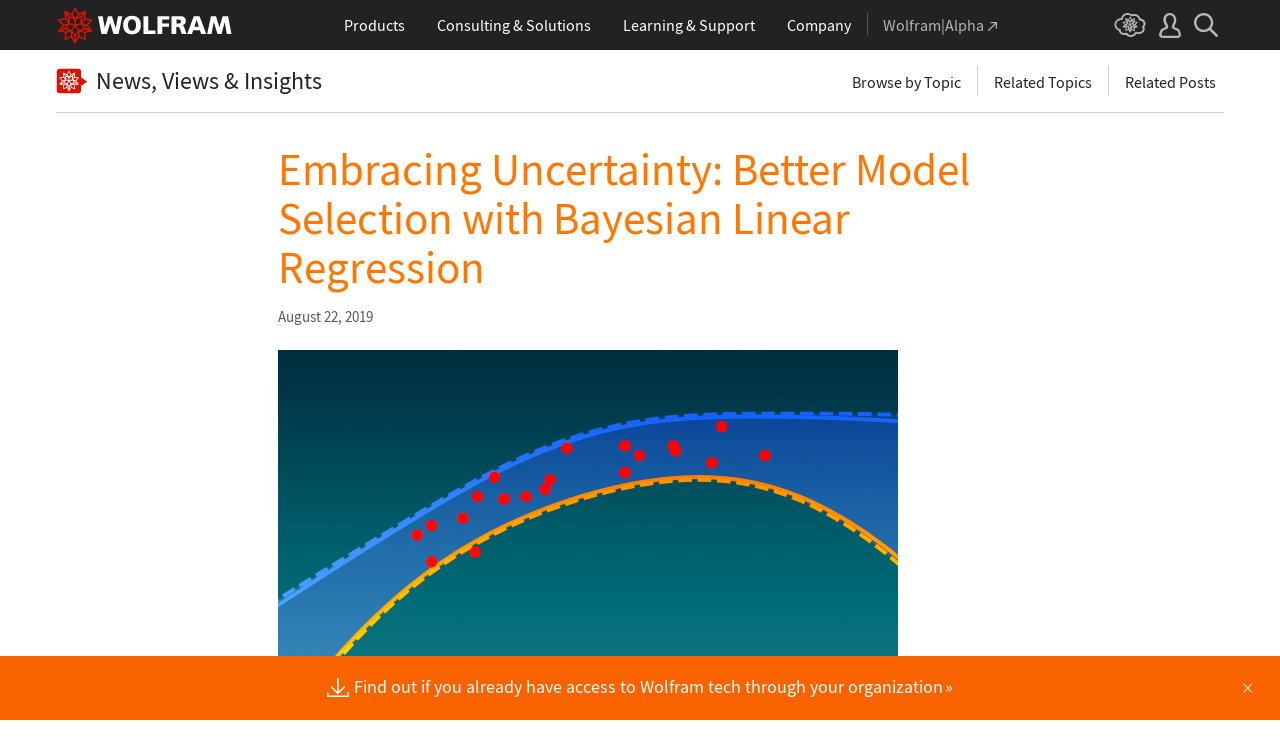

--- FILE ---
content_type: text/html; charset=UTF-8
request_url: https://blog.wolfram.com/2019/08/22/embracing-uncertainty-better-model-selection-with-bayesian-linear-regression/?replytocom=138125
body_size: 233826
content:
<!doctype html>
<html lang="en">
<head>
    
<!-- begin framework head en -->

    <meta http-equiv="x-ua-compatible" content="ie=edge">
    <meta name="viewport" content="width=device-width, initial-scale=1">
    <meta charset="utf-8">
    <title>Embracing Uncertainty: Better Model Selection with Bayesian Linear Regression—Wolfram Blog</title>
    <meta name="description" content="Application and interpretation of Bayesian regression in the Wolfram Language compared to regular data-fitting algorithms. Plus a link to download the BayesianLinearRegression function used.">
    <meta property="og:image" content="https://content.wolfram.com/sites/39/2019/08/embracing-uncertainty3.png">
    <meta property="og:url" content="https://blog.wolfram.com/2019/08/22/embracing-uncertainty-better-model-selection-with-bayesian-linear-regression/?replytocom=138125">
    <meta property="og:type" content="website">
    <meta property="og:title" content="Embracing Uncertainty: Better Model Selection with Bayesian Linear Regression—Wolfram Blog">
    <meta property="og:description" content="Application and interpretation of Bayesian regression in the Wolfram Language compared to regular data-fitting algorithms. Plus a link to download the BayesianLinearRegression function used.">
    <meta name="twitter:card" content="summary_large_image">
    <meta name="twitter:site" content="@WolframResearch">
    <meta name="twitter:title" content="Wolfram Blog: News, Views and Insights from Wolfram">
    <meta name="twitter:description" content="Application and interpretation of Bayesian regression in the Wolfram Language compared to regular data-fitting algorithms. Plus a link to download the BayesianLinearRegression function used.">
    <meta name="twitter:image:src" content="https://content.wolfram.com/sites/39/2019/08/embracing-uncertainty3.png">
    <link rel="canonical" href="https://blog.wolfram.com/2019/08/22/embracing-uncertainty-better-model-selection-with-bayesian-linear-regression/?replytocom=138125">
    <link rel="stylesheet" href="//www.wolframcdn.com/fonts/source-sans-pro/1.0/global.css">
    <link rel="preload" href="//www.wolframcdn.com/fonts/source-sans-pro/1.0/SourceSansPro-Regular.woff2" as="font" type="font/woff2" crossorigin>
    <link rel="preload" href="//www.wolframcdn.com/fonts/source-sans-pro/1.0/SourceSansPro-Italic.woff2" as="font" type="font/woff2" crossorigin>
    <link rel="preload" href="//www.wolframcdn.com/fonts/source-sans-pro/1.0/SourceSansPro-SemiBold.woff2" as="font" type="font/woff2" crossorigin>
    <link rel="preload" href="//www.wolframcdn.com/fonts/source-sans-pro/1.0/SourceSansPro-SemiBoldItalic.woff2" as="font" type="font/woff2" crossorigin>
    <link rel="preload" href="//www.wolframcdn.com/fonts/source-sans-pro/1.0/SourceSansPro-Light.woff2" as="font" type="font/woff2" crossorigin>
    <link rel="preload" href="//www.wolframcdn.com/fonts/source-sans-pro/1.0/SourceSansPro-LightItalic.woff2" as="font" type="font/woff2" crossorigin>
    <link rel="preload" href="//www.wolframcdn.com/fonts/source-sans-pro/1.0/SourceSansPro-ExtraLight.woff2" as="font" type="font/woff2" crossorigin>
    <link rel="preload" href="//www.wolframcdn.com/fonts/source-sans-pro/1.0/SourceSansPro-ExtraLightItalic.woff2" as="font" type="font/woff2" crossorigin>
    <link rel="stylesheet" href="/common/framework/css/framework.en.css">
    <link rel="stylesheet" href="/common/framework/css/gui.en.css">
    <script defer src="/common/consent/cookie-consent.js"></script>
    <script src="/common/javascript/wal/latest/walLoad.js"></script>
    <script defer src="/common/js/announcements/script.js"></script>
    <script src="/common/framework/js/head.en.js"></script>
    <script src="/common/js/jquery/3.7.1/jquery.min.js"></script>
    <script src="/common/js/jquery/plugins/migrate/3.5.2/jquery.migrate.min.js"></script>
    <script src="/common/javascript/analytics.js"></script>

<!-- end framework head en -->

    
    <meta name="keywords" content="wolfram research inc, mathematica, wri, math mathematical typesetting notation, mathsource, mathlink, technical engineering mathematics finance financial education science scientific graphics software, notebook, stephen wolfram, technical publishing, technical computing, programming language, symbolic computation, computer algebra">
    <meta name="synonyms" content="blog, news, mathematica blog">




        <meta name="google-site-verification" content="QsodIjYzVHBaAxtz7L-UTBcsuenCeXNR9VQDyDpbVaI">

    <script src="https://blog.wolfram.com/wp-content/themes/wolfram2020/jquery.lazy.min.js"></script>
    <script>
    $(function() {
        $('.lazy').Lazy({
            effect: 'fadeIn',
            effectTime: 250
        });
    });
    </script>

    <link rel="stylesheet" href="//www.wolframcdn.com/fonts/hack/3.003/global.css">
            <link rel="stylesheet" href="//www.wolframcdn.com/fonts/source-serif-pro/1.0/600.css">
        <link rel="stylesheet" href="//www.wolframcdn.com/fonts/mathematica/1.0/all.css">
    <link rel="stylesheet" href="https://blog.wolfram.com/wp-content/themes/wolfram2020/style.css" type="text/css" media="all">

    <link rel="stylesheet" href="https://blog.wolfram.com/wp-content/themes/wolfram2020/python-pygments.css" type="text/css" media="all">
    <link rel="stylesheet" href="https://blog.wolfram.com/wp-content/themes/wolfram2020/clipboard.css" type="text/css" media="all">
    <link rel="stylesheet" href="/common/js/clipboard/2.0/clipboard.css">

    <link rel="index" title="Wolfram Blog" href="http://blog.wolfram.com">

    <!-- ??? -->
    <link rel="alternate" type="application/rss+xml" title="Wolfram Blog RSS Feed" href="https://blog.wolfram.com/feed/">
    <link rel="alternate" type="application/atom+xml" title="Wolfram Blog Atom Feed" href="https://blog.wolfram.com/feed/atom/">

    <link rel="stylesheet" href="/common/javascript/jquery/plugins/magnific/magnific.css">
    <link rel="stylesheet" href="/common/javascript/jquery/plugins/magnific/magnific-types.css">


    
    <link rel='dns-prefetch' href='//s.w.org' />
		<script type="text/javascript">
			window._wpemojiSettings = {"baseUrl":"https:\/\/s.w.org\/images\/core\/emoji\/2.2.1\/72x72\/","ext":".png","svgUrl":"https:\/\/s.w.org\/images\/core\/emoji\/2.2.1\/svg\/","svgExt":".svg","source":{"concatemoji":"https:\/\/blog.wolfram.com\/wp-includes\/js\/wp-emoji-release.min.js?ver=4.7.2"}};
			!function(a,b,c){function d(a){var b,c,d,e,f=String.fromCharCode;if(!k||!k.fillText)return!1;switch(k.clearRect(0,0,j.width,j.height),k.textBaseline="top",k.font="600 32px Arial",a){case"flag":return k.fillText(f(55356,56826,55356,56819),0,0),!(j.toDataURL().length<3e3)&&(k.clearRect(0,0,j.width,j.height),k.fillText(f(55356,57331,65039,8205,55356,57096),0,0),b=j.toDataURL(),k.clearRect(0,0,j.width,j.height),k.fillText(f(55356,57331,55356,57096),0,0),c=j.toDataURL(),b!==c);case"emoji4":return k.fillText(f(55357,56425,55356,57341,8205,55357,56507),0,0),d=j.toDataURL(),k.clearRect(0,0,j.width,j.height),k.fillText(f(55357,56425,55356,57341,55357,56507),0,0),e=j.toDataURL(),d!==e}return!1}function e(a){var c=b.createElement("script");c.src=a,c.defer=c.type="text/javascript",b.getElementsByTagName("head")[0].appendChild(c)}var f,g,h,i,j=b.createElement("canvas"),k=j.getContext&&j.getContext("2d");for(i=Array("flag","emoji4"),c.supports={everything:!0,everythingExceptFlag:!0},h=0;h<i.length;h++)c.supports[i[h]]=d(i[h]),c.supports.everything=c.supports.everything&&c.supports[i[h]],"flag"!==i[h]&&(c.supports.everythingExceptFlag=c.supports.everythingExceptFlag&&c.supports[i[h]]);c.supports.everythingExceptFlag=c.supports.everythingExceptFlag&&!c.supports.flag,c.DOMReady=!1,c.readyCallback=function(){c.DOMReady=!0},c.supports.everything||(g=function(){c.readyCallback()},b.addEventListener?(b.addEventListener("DOMContentLoaded",g,!1),a.addEventListener("load",g,!1)):(a.attachEvent("onload",g),b.attachEvent("onreadystatechange",function(){"complete"===b.readyState&&c.readyCallback()})),f=c.source||{},f.concatemoji?e(f.concatemoji):f.wpemoji&&f.twemoji&&(e(f.twemoji),e(f.wpemoji)))}(window,document,window._wpemojiSettings);
		</script>
		<style type="text/css">
img.wp-smiley,
img.emoji {
	display: inline !important;
	border: none !important;
	box-shadow: none !important;
	height: 1em !important;
	width: 1em !important;
	margin: 0 .07em !important;
	vertical-align: -0.1em !important;
	background: none !important;
	padding: 0 !important;
}
</style>
<link rel='stylesheet' id='howToCiteCss-css'  href='https://blog.wolfram.com/wp-content/themes/wolfram2020/HowToCite/style.css?ver=4.7.2' type='text/css' media='all' />
<script type='text/javascript' src='https://blog.wolfram.com/wp-content/themes/wolfram2020/HowToCite/HowToCite.js?ver=4.7.2'></script>
<link rel='https://api.w.org/' href='https://blog.wolfram.com/wp-json/' />
<meta name='robots' content='noindex,follow' />
<link rel="alternate" type="application/json+oembed" href="https://blog.wolfram.com/wp-json/oembed/1.0/embed?url=https%3A%2F%2Fblog.wolfram.com%2F2019%2F08%2F22%2Fembracing-uncertainty-better-model-selection-with-bayesian-linear-regression%2F" />
<link rel="alternate" type="text/xml+oembed" href="https://blog.wolfram.com/wp-json/oembed/1.0/embed?url=https%3A%2F%2Fblog.wolfram.com%2F2019%2F08%2F22%2Fembracing-uncertainty-better-model-selection-with-bayesian-linear-regression%2F&#038;format=xml" />
<link rel='canonical' href='https://blog.wolfram.com/2019/08/22/embracing-uncertainty-better-model-selection-with-bayesian-linear-regression/'/>
</head>

<body id="overview" class="post-template-default single single-post postid-57062 single-format-standard">
    
<!-- begin framework header en -->

<header id="_header">
    <div id="_header-grid" class="_page-width">

        <h1 id="_header-logo">
            <a href="https://www.wolfram.com/?source=nav" data-walid="GUIHeader"><svg width="177" height="37"><use href="#_top-logo"></use><title>WOLFRAM</title></svg></a>
        </h1>

        <nav id="_nav-center" class="hide__900">

            <div id="_nav-products" class="_each-link">
                <a href="https://www.wolfram.com/products/?source=nav" data-walid="GUIHeader" class="_label"><span>Products</span></a>
                <div class="_dropdown">
                    <div class="_top">
                        <div class="flex gap-3 gap-2__1200">
                            <div class="width-1-2">
                                <ul class="_large-grid _border">
                                    <li>
                                        <a href="https://www.wolfram.com/wolfram-one/?source=nav" data-walid="GUIHeader">
                                            <div><svg class="_icon _product-wo"><use href="#_product-wo"></use></svg></div>
                                            <div>
                                                <div class="_heading">Wolfram|One</div>
                                                <p>The definitive Wolfram Language and notebook experience</p>
                                            </div>
                                        </a>
                                    <li>
                                        <a href="https://www.wolfram.com/mathematica/?source=nav" data-walid="GUIHeader">
                                            <div><svg class="_icon _product-m"><use href="#_product-m"></use></svg></div>
                                            <div>
                                                <div class="_heading">Mathematica</div>
                                                <p>The original technical computing environment</p>
                                            </div>
                                        </a>
                                    <li>
                                        <a href="https://www.wolfram.com/notebook-assistant-llm-kit/?source=nav" data-walid="GUIHeader">
                                            <div><svg class="_icon _product-wnallm"><use href="#_product-wnallm"></use></svg></div>
                                            <div>
                                                <div class="_heading">Notebook Assistant + LLM Kit</div>
                                                <p>All-in-one AI assistance for your Wolfram experience</p>
                                            </div>
                                        </a>
                                </ul>
                                <ul class="_medium-grid _border">
                                    <li><a href="https://www.wolfram.com/compute-services/?source=nav" data-walid="GUIHeader">Compute Services</a>
                                    <li><a href="https://www.wolfram.com/system-modeler/?source=nav" data-walid="GUIHeader">System Modeler</a>
                                    <li><a href="https://www.wolfram.com/finance-platform/?source=nav" data-walid="GUIHeader">Finance Platform</a>
                                    <li><a href="https://www.wolfram.com/wolfram-alpha-notebook-edition/?source=nav" data-walid="GUIHeader">Wolfram|Alpha Notebook Edition</a>
                                    <li><a href="https://www.wolfram.com/application-server/?source=nav" data-walid="GUIHeader">Application Server</a>
                                    <li><a href="https://www.wolfram.com/enterprise-private-cloud/?source=nav" data-walid="GUIHeader">Enterprise Private Cloud</a>
                                    <li><a href="https://www.wolfram.com/engine/?source=nav" data-walid="GUIHeader">Wolfram Engine</a>
                                    <li><a href="https://www.wolfram.com/player/?source=nav" data-walid="GUIHeader">Wolfram Player</a>
                                </ul>
                                <ul class="_medium-grid">
                                    <li><a href="https://www.wolfram.com/cloud-app/?source=nav" data-walid="GUIHeader">Wolfram Cloud App</a>
                                    <li><a href="https://www.wolfram.com/player-app/?source=nav" data-walid="GUIHeader">Wolfram Player App</a>
                                </ul>
                                <p class="_more"><a href="https://www.wolfram.com/products/?source=nav#mobile-apps" data-walid="GUIHeader" class="chevron-after red-after">More mobile apps</a></p>
                            </div>
                            <div class="width-1-2 padding-t-3-4">
                                <h2 class="margin-t-0">Core Technologies of Wolfram Products</h2>
                                <ul class="_small-grid grid-template-columns-2">
                                    <li>
                                        <a href="https://www.wolfram.com/language/?source=nav" data-walid="GUIHeader" class="mini-m">
                                            <div><svg class="_icon _product-wl"><use href="#_product-wl"></use></svg></div>
                                            <div>Wolfram Language</div>
                                        </a>
                                    <li>
                                        <a href="https://www.wolfram.com/language/core-areas/knowledgebase/?source=nav" data-walid="GUIHeader" class="mini-m">
                                            <div><svg class="_icon _product-cd"><use href="#_product-cd"></use></svg></div>
                                            <div>Computable Data</div>
                                        </a>
                                    <li>
                                        <a href="https://www.wolfram.com/notebooks/?source=nav" data-walid="GUIHeader" class="mini-m">
                                            <div><svg class="_icon _product-wn"><use href="#_product-wn"></use></svg></div>
                                            <div>Wolfram Notebooks</div>
                                        </a>
                                    <li>
                                        <a href="https://www.wolfram.com/natural-language-understanding/?source=nav" data-walid="GUIHeader" class="mini-m">
                                            <div><svg class="_icon _product-lu"><use href="#_product-lu"></use></svg></div>
                                            <div>AI &amp; Linguistic Understanding</div>
                                        </a>
                                </ul>
                                <h2>Deployment Options</h2>
                                <ul class="_small-grid grid-template-columns-2">
                                    <li><a href="https://www.wolfram.com/cloud/?source=nav" data-walid="GUIHeader">Wolfram Cloud</a>
                                    <li><a href="https://www.wolfram.com/wolframscript/?source=nav" data-walid="GUIHeader">wolframscript</a>
                                    <li><a href="https://www.wolfram.com/engine/?source=nav" data-walid="GUIHeader">Wolfram Engine Community Edition</a>
                                    <li><a href="https://www.wolfram.com/resources/tools-for-AIs/?source=nav#apis-for-ais" data-walid="GUIHeader">Wolfram LLM API</a>
                                    <li><a href="https://www.wolfram.com/wstpserver/?source=nav" data-walid="GUIHeader">WSTPServer</a>
                                    <li><a href="https://products.wolframalpha.com/api/?source=nav" data-walid="GUIHeader">Wolfram|Alpha APIs</a>
                                </ul>
                                <h2>From the Community</h2>
                                <ul class="_small-grid grid-template-columns-2">
                                    <li><a href="https://resources.wolframcloud.com/FunctionRepository/?source=nav" data-walid="GUIHeader">Function Repository</a>
                                    <li><a href="https://resources.wolframcloud.com/PacletRepository/?source=nav" data-walid="GUIHeader">Community Paclet Repository</a>
                                    <li><a href="https://resources.wolframcloud.com/ExampleRepository/?source=nav" data-walid="GUIHeader">Example Repository</a>
                                    <li><a href="https://resources.wolframcloud.com/NeuralNetRepository/?source=nav" data-walid="GUIHeader">Neural Net Repository</a>
                                    <li><a href="https://resources.wolframcloud.com/PromptRepository/?source=nav" data-walid="GUIHeader">Prompt Repository</a>
                                    <li><a href="https://demonstrations.wolfram.com/?source=nav" data-walid="GUIHeader">Wolfram Demonstrations</a>
                                    <li><a href="https://datarepository.wolframcloud.com/?source=nav" data-walid="GUIHeader">Data Repository</a>
                                </ul>
                            </div>
                        </div>
                    </div>
                    <div class="_bottom">
                        <ul class="_page-width">
                            <li><a href="https://www.wolfram.com/group-organization-licensing/?source=nav" data-walid="GUIHeader"><svg class="_icon _product-gol"><use href="#_product-gol"></use></svg>Group &amp; Organizational Licensing</a>
                            <li><a href="https://www.wolfram.com/products/?source=nav" data-walid="GUIHeader">All Products</a>
                        </ul>
                    </div>
                </div>
            </div>

            <div id="_nav-consulting" class="_each-link">
                <a href="https://consulting.wolfram.com/?source=nav" data-walid="GUIHeader" class="_label"><span>Consulting &amp; Solutions</span></a>
                <div class="_dropdown">
                    <div class="_top">
                        <div class="flex gap-3 gap-2__1200">
                            <div class="_left width-4-9">
                                <div><svg class="_icon _consulting-logo fill"><use href="#_consulting-logo"></use></svg></div>
                                <p class="margin-bt-1">We deliver solutions for the AI era—combining symbolic computation, data-driven insights and deep technical expertise</p>
                                <ul>
                                    <li>Data &amp; Computational Intelligence
                                    <li>Model-Based Design
                                    <li>Algorithm Development
                                    <li>Wolfram|Alpha for Business
                                    <li>Blockchain Technology
                                    <li>Education Technology
                                    <li>Quantum Computation
                                </ul>
                                <p class="margin-t-2 text-align-c"><a href="https://consulting.wolfram.com/?source=nav" data-walid="GUIHeader" class="_blue-button">Wolfram Consulting</a></p>
                            </div>
                            <div class="_right width-2-7">
                                <h2 class="margin-t-0">Wolfram Solutions</h2>
                                <ul class="_medium-grid grid-template-columns-1">
                                    <li><a href="https://www.wolfram.com/data-science-consulting/?source=nav" data-walid="GUIHeader">Data Science</a>
                                    <li><a href="https://www.wolfram.com/artificial-intelligence/?source=nav" data-walid="GUIHeader">Artificial Intelligence</a>
                                    <li><a href="https://www.wolfram.com/solutions/biosciences/?source=nav" data-walid="GUIHeader">Biosciences</a>
                                    <li><a href="https://www.wolfram.com/solutions/computational-intelligence-in-healthcare/?source=nav" data-walid="GUIHeader">Healthcare Intelligence</a>
                                    <li><a href="https://www.wolfram.com/solutions/sustainable-energy/?source-nav" data-walid="GUIHeader">Sustainable Energy</a>
                                    <li><a href="https://www.wolfram.com/language/core-areas/controls/?source=nav" data-walid="GUIHeader">Control Systems</a>
                                    <li><a href="https://products.wolframalpha.com/enterprise/?source=nav" data-walid="GUIHeader">Enterprise Wolfram|Alpha</a>
                                    <li><a href="https://wolframblockchainlabs.com/?source=nav" data-walid="GUIHeader">Blockchain Labs</a>
                                </ul>
                                <p class="_more margin-t-1"><a href="https://www.wolfram.com/solutions/?source=nav" data-walid="GUIHeader" class="chevron-after blue-after">More Wolfram Solutions</a></p>
                            </div>
                            <div class="_right width-2-7">
                                <h2 class="margin-t-0">Wolfram Solutions For Education</h2>
                                <ul class="_medium-grid grid-template-columns-1">
                                    <li><a href="https://www.wolfram.com/education/research-universities/?source=nav" data-walid="GUIHeader">Research Universities</a>
                                    <li><a href="https://www.wolfram.com/education/teaching-universities/?source=nav" data-walid="GUIHeader">Colleges &amp; Teaching Universities</a>
                                    <li><a href="https://www.wolfram.com/education/community-colleges/?source=nav" data-walid="GUIHeader">Junior &amp; Community Colleges</a>
                                    <li><a href="https://www.wolfram.com/education/high-schools/?source=nav" data-walid="GUIHeader">High Schools</a>
                                    <li><a href="https://www.wolfram.com/solutions/educational-technology/?source=nav" data-walid="GUIHeader">Educational Technology</a>
                                    <li><a href="https://www.computerbasedmath.org/?source=nav" data-walid="GUIHeader">Computer-Based Math</a>
                                </ul>
                                <p class="_more margin-t-1"><a href="https://www.wolfram.com/education/?source=nav" data-walid="GUIHeader" class="chevron-after blue-after">More Solutions for Education</a></p>
                            </div>
                        </div>
                    </div>
                    <div class="_bottom">
                        <ul class="_page-width">
                            <li><a href="https://consulting.wolfram.com/?source=nav#contact-us" data-walid="GUIHeader">Contact Us</a>
                        </ul>
                    </div>
                </div>
            </div>

            <div id="_nav-learning" class="_each-link">
                <a href="https://www.wolfram.com/resources/?source=nav" data-walid="GUIHeader" class="_label"><span>Learning<span class="hide__1200"> &amp; Support</span></span></a>
                <div class="_dropdown">
                    <div class="_top">
                        <div class="flex gap-3 heirs-width-1-2 gap-2__1200">
                            <div class="_left">
                                <h2 class="margin-t-0">Get Started</h2>
                                <ul class="_large-grid grid-template-columns-1">
                                    <li>
                                        <a href="https://www.wolfram.com/language/elementary-introduction/3rd-ed/?source=nav" data-walid="GUIHeader">
                                            <div><svg class="_icon _learning-eiwl"><use href="#_learning-eiwl"></use></svg></div>
                                            <div>
                                                <div class="_heading">Wolfram Language Introduction</div>
                                            </div>
                                        </a>
                                    <li>
                                        <a href="https://www.wolfram.com/language/fast-introduction-for-programmers/?source=nav" data-walid="GUIHeader">
                                            <div><svg class="_icon _learning-fifp"><use href="#_learning-fifp"></use></svg></div>
                                            <div>
                                                <div class="_heading">Fast Intro for Programmers</div>
                                            </div>
                                        </a>
                                    <li>
                                        <a href="https://www.wolfram.com/language/fast-introduction-for-math-students/?source=nav" data-walid="GUIHeader">
                                            <div><svg class="_icon _learning-fifms"><use href="#_learning-fifms"></use></svg></div>
                                            <div>
                                                <div class="_heading">Fast Intro for Math Students</div>
                                            </div>
                                        </a>
                                    <li>
                                        <a href="https://reference.wolfram.com/language/?source=nav" data-walid="GUIHeader">
                                            <div><svg class="_icon _learning-wld"><use href="#_learning-wld"></use></svg></div>
                                            <div>
                                                <div class="_heading">Wolfram Language Documentation</div>
                                            </div>
                                        </a>
                                </ul>
                                <div class="margin-t-1">
                                    <h2>More Learning</h2>
                                    <ul class="_medium-grid grid-template-columns-3 grid-template-columns-2__1200">
                                        <li><a href="https://www.wolfram.com/language/core-areas/?source=nav" data-walid="GUIHeader">Highlighted Core Areas</a>
                                        <li><a href="https://demonstrations.wolfram.com/?source=nav" data-walid="GUIHeader">Demonstrations</a>
                                        <li><a href="https://www.youtube.com/@WolframResearch/?source=nav" data-walid="GUIHeader">YouTube</a>
                                        <li><a href="https://www.wolfram.com/wolfram-u/courses/wolfram-language/daily-study-groups/?source=nav" data-walid="GUIHeader">Daily Study Groups</a>
                                        <li><a href="https://education.wolfram.com/programs/?source=nav" data-walid="GUIHeader">Wolfram Schools and Programs</a>
                                        <li><a href="https://www.wolfram.com/books/?source=nav" data-walid="GUIHeader">Books</a>
                                    </ul>
                                </div>
                            </div>
                            <div class="_right">
                                <h2 class="margin-t-0">Grow Your Skills</h2>
                                <ul class="_large-grid grid-template-columns-1">
                                    <li>
                                        <a href="https://www.wolfram.com/wolfram-u/?source=nav" data-walid="GUIHeader">
                                            <div><svg class="_icon _learning-wu"><use href="#_learning-wu"></use></svg></div>
                                            <div>
                                                <div class="_heading">Wolfram U</div>
                                                <p>Courses in computing, science, life and more</p>
                                            </div>
                                        </a>
                                    <li>
                                        <a href="https://community.wolfram.com/?source=nav" data-walid="GUIHeader">
                                            <div><svg class="_icon _learning-c"><use href="#_learning-c"></use></svg></div>
                                            <div>
                                                <div class="_heading">Community</div>
                                                <p>Learn, solve problems and share ideas.</p>
                                            </div>
                                        </a>
                                    <li>
                                        <a href="https://blog.wolfram.com/?source=nav" data-walid="GUIHeader">
                                            <div><svg class="_icon _learning-bl"><use href="#_learning-bl"></use></svg></div>
                                            <div>
                                                <div class="_heading">Blog</div>
                                                <p>News, views and insights from Wolfram</p>
                                            </div>
                                        </a>
                                    <li>
                                        <a href="https://www.wolfram.com/developer/resources/?source=nav" data-walid="GUIHeader">
                                            <div><svg class="_icon _learning-rfsd"><use href="#_learning-rfsd"></use></svg></div>
                                            <div>
                                                <p>Resources for</p>
                                                <div class="_heading">Software Developers</div>
                                            </div>
                                        </a>
                                </ul>
                                <div class="margin-t-1">
                                    <h2>Tech Support</h2>
                                    <ul class="_medium-grid grid-template-columns-1">
                                        <li><a href="https://www.wolfram.com/support/contact/?source=nav" data-walid="GUIHeader">Contact Us</a>
                                        <li><a href="https://support.wolfram.com/?source=nav" data-walid="GUIHeader">Support FAQs</a>
                                    </ul>
                                </div>
                            </div>
                        </div>
                    </div>
                    <div class="_bottom">
                        <ul class="_page-width">
                            <li><a href="https://support.wolfram.com/?source=nav" data-walid="GUIHeader">Support FAQs</a>
                            <li><a href="https://www.wolfram.com/support/contact/?source=nav" data-walid="GUIHeader">Contact Us</a>
                        </ul>
                    </div>
                </div>
            </div>

            <div id="_nav-company" class="_each-link">
                <a href="https://www.wolfram.com/company/?source=nav" data-walid="GUIHeader" class="_label"><span>Company</span></a>
                <div class="_dropdown">
                    <div class="_top">
                        <div class="flex gap-3 gap-2__1200">
                            <div class="width-1-3">
                                <ul class="_large-grid _border">
                                    <li>
                                        <a href="https://www.wolfram.com/company/?source=nav" data-walid="GUIHeader" class="align-items-c">
                                            <div><svg class="_icon _company-aw"><use href="#_company-aw"></use></svg></div>
                                            <div>
                                                <div class="_heading">About Wolfram</div>
                                            </div>
                                        </a>
                                    <li>
                                        <a href="https://www.wolfram.com/company/careers/?source=nav" data-walid="GUIHeader">
                                            <div><svg class="_icon _company-caw"><use href="#_company-caw"></use></svg></div>
                                            <div>
                                                <div class="_heading">Career Center</div>
                                            </div>
                                        </a>
                                    <li>
                                        <a href="https://www.wolfram.com/resources/?source=nav" data-walid="GUIHeader">
                                            <div><svg class="_icon _company-asr"><use href="#_company-asr"></use></svg></div>
                                            <div>
                                                <div class="_heading">All Sites &amp; Resources</div>
                                            </div>
                                        </a>
                                </ul>
                                <ul class="_small-grid grid-template-columns-2">
                                    <li><a href="https://www.wolfram.com/connect/?source=nav" data-walid="GUIHeader">Connect &amp; Follow</a>
                                    <li><a href="https://www.wolfram.com/company/contact/?source=nav" data-walid="GUIHeader">Contact Us</a>
                                </ul>
                                <h2>Work with Us</h2>
                                <ul class="_small-grid">
                                    <li><a href="https://www.wolfram.com/company/careers/ambassador/?source=nav" data-walid="GUIHeader">Student Ambassador Initiative</a>
                                    <li><a href="https://www.wolfram.com/startups/?source=nav" data-walid="GUIHeader">Wolfram for Startups</a>
                                    <li><a href="https://www.wolfram.com/company/careers/students/?source=nav" data-walid="GUIHeader">Student Opportunities</a>
                                    <li><a href="https://community.wolfram.com/content?curTag=jobs&source=nav" data-walid="GUIHeader">Jobs Using Wolfram Language</a>
                                </ul>
                            </div>
                            <div class="width-1-3">
                                <h2 class="margin-t-0">Educational Programs for Adults</h2>
                                <ul class="_small-grid">
                                    <li><a href="https://education.wolfram.com/summer-school/?source=nav" data-walid="GUIHeader">Summer School</a>
                                    <li><a href="https://education.wolfram.com/winter-school/?source=nav" data-walid="GUIHeader">Winter School</a>
                                </ul>
                                <h2>Educational Programs for Youth</h2>
                                <ul class="_small-grid">
                                    <li><a href="https://education.wolfram.com/middle-school-camp/?source=nav" data-walid="GUIHeader">Middle School Camp</a>
                                    <li><a href="https://education.wolfram.com/summer-research-high-school/?source=nav" data-walid="GUIHeader">High School Research Program</a>
                                    <li><a href="https://www.computationinitiative.org/computational-adventures/?source=nav" data-walid="GUIHeader">Computational Adventures</a>
                                </ul>
                                <h2>Read</h2>
                                <ul class="_small-grid">
                                    <li><a href="https://writings.stephenwolfram.com/?source=nav" data-walid="GUIHeader">Stephen Wolfram's Writings</a>
                                    <li><a href="https://blog.wolfram.com/?source=nav" data-walid="GUIHeader">Wolfram Blog</a>
                                    <li><a href="https://www.wolfram.com/books/?source=nav" data-walid="GUIHeader">Wolfram Tech | Books</a>
                                    <li><a href="https://www.wolfram-media.com/?source=nav" data-walid="GUIHeader">Wolfram Media</a>
                                    <li><a href="https://www.complex-systems.com/?source=nav" data-walid="GUIHeader">Complex Systems</a>
                                </ul>
                            </div>
                            <div class="width-1-3">
                                <h2 class="margin-t-0 margin-t-1-8__1200">Educational Resources</h2>
                                <ul class="_small-grid">
                                    <li><a href="https://mathworld.wolfram.com/?source=nav" data-walid="GUIHeader">Wolfram MathWorld</a>
                                    <li><a href="https://www.wolfram.com/education/stem/?source=nav" data-walid="GUIHeader">Wolfram in STEM/STEAM</a>
                                    <li><a href="https://challenges.wolframcloud.com/?source=nav" data-walid="GUIHeader">Wolfram Challenges</a>
                                    <li><a href="https://www.wolframalpha.com/pro/problem-generator/?source=nav" data-walid="GUIHeader">Wolfram Problem Generator</a>
                                </ul>
                                <h2>Wolfram Initiatives</h2>
                                <ul class="_small-grid">
                                    <li><a href="https://www.wolframscience.com/?source=nav" data-walid="GUIHeader">Wolfram Science</a>
                                    <li><a href="https://www.wolframfoundation.org/?source=nav" data-walid="GUIHeader">Wolfram Foundation</a>
                                    <li><a href="https://www.history-of-mathematics.org/?source=nav" data-walid="GUIHeader">History of Mathematics Project</a>
                                </ul>
                                <h2>Events</h2>
                                <ul class="_small-grid">
                                    <li><a href="https://livestreams.stephenwolfram.com/?source=nav" data-walid="GUIHeader">Stephen Wolfram Livestreams</a>
                                    <li><a href="https://events.wolfram.com/?source=nav" data-walid="GUIHeader">Online &amp; In-Person Events</a>
                                </ul>
                            </div>
                        </div>
                    </div>
                    <div class="_bottom">
                        <ul class="_page-width">
                            <li><a href="https://www.wolfram.com/company/contact/?source=nav" data-walid="GUIHeader">Contact Us</a>
                            <li><a href="https://www.wolfram.com/connect/?source=nav" data-walid="GUIHeader">Connect &amp; Follow</a>
                        </ul>
                    </div>
                </div>
            </div>

            <div id="_nav-alpha" class="_each-link">
                <a href="https://www.wolframalpha.com/?source=nav" data-walid="GUIHeader" class="_label" target="_blank"><span>Wolfram|Alpha<svg width="9" height="9"><use href="#_top-wa"></use></svg></span></a>
            </div>

        </nav>

        <nav id="_nav-right">

            <div id="_nav-cloud" class="_each-link hide__900">
                <a href="https://www.wolframcloud.com/?source=nav" data-walid="GUIHeader" class="_label" target="_blank"><span><svg width="32" height="24"><use href="#_top-cloud"></use><title>Wolfram Cloud</title></svg></span></a>
            </div>

            <div id="_nav-user" class="_each-link position-r hide__900">
                <a href="https://account.wolfram.com/login/oauth2/sign-in/?source=nav" data-walid="GUIHeader" class="_label" target="_blank"><span><svg width="22" height="25"><use href="#_top-user"></use><title>Your Account</title></svg></span></a>
                <div class="_dropdown">
                    <ul class="_dropdown-menu">
                        <li><a href="https://account.wolfram.com/?source=nav" data-walid="GUIHeader" target="_blank">Your Account</a>
                        <li><a href="https://user.wolfram.com/?source=nav" data-walid="GUIHeader" target="_blank">User Portal</a>
                        <li class="hide show__900"><a href="https://www.wolframcloud.com/?source=nav" data-walid="GUIHeader" target="_blank">Wolfram Cloud</a>
                    </ul>
                </div>
            </div>

            <div id="_nav-search" class="_each-link">
                <a href="https://search.wolfram.com/?source=nav" data-walid="GUIHeader" class="_label" target="_blank"><span><svg width="24" height="24"><use href="#_top-search"></use><title>Search</title></svg></span></a>
                <div class="_dropdown">
                    <form id="_search-form" action="//search.wolfram.com/" method="get" accept-charset="utf-8" class="no-bfc _page-width">
                        <div id="_search-wrapper" class="width-full__900">
                            <label for="_search-input"><svg width="24" height="24"><use href="#_search-magnifier"></use></svg></label>
                            <button type="button" class="close"><svg width="14" height="14"><use href="#_search-x"></use><title>Close</title></svg></button>
                            <span><input type="search" name="query" placeholder="Search across Wolfram sites" autocomplete="off" id="_search-input"/></span>
                            <input type="hidden" name="source" value="GUIHeader" class="cf"/>
                        </div>
                    </form>
                </div>
            </div>

            <div id="_nav-mobile" class="_each-link hide show__900">
                <a href="" data-walid="GUIHeader" class="_label"><span><svg width="24" height="24"><use href="#_top-mobile"></use><title>Navigation Menu</title></svg></span></a>
                <div class="_dropdown">
                    <ul class="_level-1">
                        <li id="_mobile-products"><div tabindex="0" class="_level-1-label"><svg><use href="#_mobile-caret"></use></svg>Products</div>
                            <div class="_level-1-content">
                                <div class="_top">
                                    <ul class="_large-grid _border">
                                        <li>
                                            <a href="https://www.wolfram.com/wolfram-one/?source=nav" data-walid="GUIHeader">
                                                <div><svg class="_icon _product-wo"><use href="#_product-wo"></use></svg></div>
                                                <div><div class="_heading">Wolfram|One</div></div>
                                            </a>
                                        <li>
                                            <a href="https://www.wolfram.com/mathematica/?source=nav" data-walid="GUIHeader">
                                                <div><svg class="_icon _product-m"><use href="#_product-m"></use></svg></div>
                                                <div><div class="_heading">Mathematica</div></div>
                                            </a>
                                        <li>
                                            <a href="https://www.wolfram.com/notebook-assistant-llm-kit/?source=nav" data-walid="GUIHeader">
                                                <div><svg class="_icon _product-wnallm"><use href="#_product-wnallm"></use></svg></div>
                                                <div><div class="_heading">Notebook Assistant + LLM Kit</div></div>
                                            </a>
                                    </ul>
                                    <ul class="_medium-grid _border">
                                        <li><a href="https://www.wolfram.com/compute-services/?source=nav" data-walid="GUIHeader">Compute Services</a>
                                        <li><a href="https://www.wolfram.com/system-modeler/?source=nav" data-walid="GUIHeader">System Modeler</a>
                                        <li><a href="https://www.wolfram.com/finance-platform/?source=nav" data-walid="GUIHeader">Finance Platform</a>
                                        <li><a href="https://www.wolfram.com/wolfram-alpha-notebook-edition/?source=nav" data-walid="GUIHeader">Wolfram|Alpha Notebook Edition</a>
                                        <li><a href="https://www.wolfram.com/application-server/?source=nav" data-walid="GUIHeader">Application Server</a>
                                        <li><a href="https://www.wolfram.com/enterprise-private-cloud/?source=nav" data-walid="GUIHeader">Enterprise Private Cloud</a>
                                        <li><a href="https://www.wolfram.com/engine/?source=nav" data-walid="GUIHeader">Wolfram Engine</a>
                                        <li><a href="https://www.wolfram.com/player/?source=nav" data-walid="GUIHeader">Wolfram Player</a>
                                    </ul>
                                    <ul class="_medium-grid">
                                        <li><a href="https://www.wolfram.com/cloud-app/?source=nav" data-walid="GUIHeader">Wolfram Cloud App</a>
                                        <li><a href="https://www.wolfram.com/player-app/?source=nav" data-walid="GUIHeader">Wolfram Player App</a>
                                    </ul>
                                    <p class="_more"><a href="https://www.wolfram.com/products/?source=nav#mobile-apps" data-walid="GUIHeader" class="chevron-after red-after">More mobile apps</a></p>
                                </div>
                                <ul class="_level-2">
                                    <li><div tabindex="0" class="_level-2-label"><svg><use href="#_mobile-plus"></use><use href="#_mobile-minus" class="hide"></use></svg>Core Technologies</div>
                                        <div class="_level-2-content">
                                            <ul class="_level-2-grid">
                                                <li><a href="https://www.wolfram.com/language/?source=nav" data-walid="GUIHeader">Wolfram Language</a>
                                                <li><a href="https://www.wolfram.com/language/core-areas/knowledgebase/?source=nav" data-walid="GUIHeader">Computable Data</a>
                                                <li><a href="https://www.wolfram.com/notebooks/?source=nav" data-walid="GUIHeader">Wolfram Notebooks</a>
                                                <li><a href="https://www.wolfram.com/natural-language-understanding/?source=nav" data-walid="GUIHeader">AI &amp; Linguistic Understanding</a>
                                            </ul>
                                        </div>
                                    <li><div tabindex="0" class="_level-2-label"><svg><use href="#_mobile-plus"></use><use href="#_mobile-minus" class="hide"></use></svg>Deployment Options</div>
                                        <div class="_level-2-content">
                                            <ul class="_level-2-grid">
                                                <li><a href="https://www.wolfram.com/cloud/?source=nav" data-walid="GUIHeader">Wolfram Cloud</a>
                                                <li><a href="https://www.wolfram.com/wolframscript/?source=nav" data-walid="GUIHeader">wolframscript</a>
                                                <li><a href="https://www.wolfram.com/engine/?source=nav" data-walid="GUIHeader">Wolfram Engine Community Edition</a>
                                                <li><a href="https://www.wolfram.com/resources/tools-for-AIs/?source=nav#apis-for-ais" data-walid="GUIHeader">Wolfram LLM API</a>
                                                <li><a href="https://www.wolfram.com/wstpserver/?source=nav" data-walid="GUIHeader">WSTPServer</a>
                                                <li><a href="https://products.wolframalpha.com/api/?source=nav" data-walid="GUIHeader">Wolfram|Alpha APIs</a>
                                            </ul>
                                        </div>
                                    <li><div tabindex="0" class="_level-2-label"><svg><use href="#_mobile-plus"></use><use href="#_mobile-minus" class="hide"></use></svg>From the Community</div>
                                        <div class="_level-2-content">
                                            <ul class="_level-2-grid">
                                                <li><a href="https://resources.wolframcloud.com/FunctionRepository/?source=nav" data-walid="GUIHeader">Function Repository</a>
                                                <li><a href="https://resources.wolframcloud.com/PacletRepository/?source=nav" data-walid="GUIHeader">Community Paclet Repository</a>
                                                <li><a href="https://resources.wolframcloud.com/ExampleRepository/?source=nav" data-walid="GUIHeader">Example Repository</a>
                                                <li><a href="https://resources.wolframcloud.com/NeuralNetRepository/?source=nav" data-walid="GUIHeader">Neural Net Repository</a>
                                                <li><a href="https://resources.wolframcloud.com/PromptRepository/?source=nav" data-walid="GUIHeader">Prompt Repository</a>
                                                <li><a href="https://demonstrations.wolfram.com/?source=nav" data-walid="GUIHeader">Wolfram Demonstrations</a>
                                                <li><a href="https://datarepository.wolframcloud.com/?source=nav" data-walid="GUIHeader">Data Repository</a>
                                            </ul>
                                        </div>
                                </ul>
                                <div class="_bottom">
                                    <ul class="_page-width">
                                        <li><a href="https://www.wolfram.com/group-organization-licensing/?source=nav" data-walid="GUIHeader"><span class="hide__600"><svg class="_icon _product-gol"><use href="#_product-gol"></use></svg>Group &amp; </span>Organizational Licensing</a>
                                        <li><a href="https://www.wolfram.com/products/?source=nav" data-walid="GUIHeader">All Products</a>
                                    </ul>
                                </div>
                            </div>
                        <li id="_mobile-consulting"><div tabindex="0" class="_level-1-label"><svg><use href="#_mobile-caret"></use></svg>Consulting &amp; Solutions</div>
                            <div class="_level-1-content">
                                <div class="_top text-align-c">
                                    <div><svg class="fill-and-center" width="282" height="35"><use href="#_mobile-consulting-logo"></use></svg></div>
                                    <p class="margin-bt-1">We deliver solutions for the AI era—combining symbolic computation, data-driven insights and deep technical expertise</p>
                                    <p class="margin-t-2 text-align-c"><a href="https://consulting.wolfram.com/?source=nav" data-walid="GUIHeader" class="_blue-button">WolframConsulting.com</a></p>
                                </div>
                                <div class="_middle">
                                    <h2>Wolfram Solutions</h2>
                                    <ul class="_medium-grid">
                                        <li><a href="https://www.wolfram.com/data-science-consulting/?source=nav" data-walid="GUIHeader">Data Science</a>
                                        <li><a href="https://www.wolfram.com/artificial-intelligence/?source=nav" data-walid="GUIHeader">Artificial Intelligence</a>
                                        <li><a href="https://www.wolfram.com/solutions/biosciences/?source=nav" data-walid="GUIHeader">Biosciences</a>
                                        <li><a href="https://www.wolfram.com/solutions/computational-intelligence-in-healthcare/?source=nav" data-walid="GUIHeader">Healthcare Intelligence</a>
                                        <li><a href="https://www.wolfram.com/solutions/sustainable-energy/?source-nav" data-walid="GUIHeader">Sustainable Energy</a>
                                        <li><a href="https://www.wolfram.com/language/core-areas/controls/?source=nav" data-walid="GUIHeader">Control Systems</a>
                                        <li><a href="https://products.wolframalpha.com/enterprise/?source=nav" data-walid="GUIHeader">Enterprise Wolfram|Alpha</a>
                                        <li><a href="https://wolframblockchainlabs.com/?source=nav" data-walid="GUIHeader">Blockchain Labs</a>
                                    </ul>
                                    <p class="_more margin-t-1"><a href="https://www.wolfram.com/solutions/?source=nav" data-walid="GUIHeader" class="chevron-after blue-after">More Wolfram Solutions</a></p>
                                </div>
                                <div class="_middle">
                                    <h2 class="margin-t-0">Wolfram Solutions For Education</h2>
                                    <ul class="_medium-grid">
                                        <li><a href="https://www.wolfram.com/education/research-universities/?source=nav" data-walid="GUIHeader">Research Universities</a>
                                        <li><a href="https://www.wolfram.com/education/teaching-universities/?source=nav" data-walid="GUIHeader">Colleges &amp; Teaching Universities</a>
                                        <li><a href="https://www.wolfram.com/education/community-colleges/?source=nav" data-walid="GUIHeader">Junior &amp; Community Colleges</a>
                                        <li><a href="https://www.wolfram.com/education/high-schools/?source=nav" data-walid="GUIHeader">High Schools</a>
                                        <li><a href="https://www.wolfram.com/solutions/educational-technology/?source=nav" data-walid="GUIHeader">Educational Technology</a>
                                        <li><a href="https://www.computerbasedmath.org/?source=nav" data-walid="GUIHeader">Computer-Based Math</a>
                                    </ul>
                                    <p class="_more margin-t-1"><a href="https://www.wolfram.com/education/?source=nav" data-walid="GUIHeader" class="chevron-after blue-after">More Solutions for Education</a></p>
                                </div>
                                <div class="_bottom">
                                    <ul class="_page-width">
                                        <li><a href="https://consulting.wolfram.com/?source=nav#contact-us" data-walid="GUIHeader">Contact Us</a>
                                    </ul>
                                </div>
                            </div>
                        <li id="_mobile-learning"><div tabindex="0" class="_level-1-label"><svg><use href="#_mobile-caret"></use></svg>Learning &amp; Support</div>
                            <div class="_level-1-content">
                                <div class="_top">
                                    <h2 class="margin-t-0">Get Started</h2>
                                    <ul class="_large-grid grid-template-columns-1">
                                        <li>
                                            <a href="https://www.wolfram.com/language/elementary-introduction/3rd-ed/?source=nav" data-walid="GUIHeader">
                                                <div><svg class="_icon _learning-eiwl"><use href="#_learning-eiwl"></use></svg></div>
                                                <div>
                                                    <div class="_heading">Wolfram Language Introduction</div>
                                                </div>
                                            </a>
                                        <li>
                                            <a href="https://www.wolfram.com/language/fast-introduction-for-programmers/?source=nav" data-walid="GUIHeader">
                                                <div><svg class="_icon _learning-fifp"><use href="#_learning-fifp"></use></svg></div>
                                                <div>
                                                    <div class="_heading">Fast Intro for Programmers</div>
                                                </div>
                                            </a>
                                        <li>
                                            <a href="https://www.wolfram.com/language/fast-introduction-for-math-students/?source=nav" data-walid="GUIHeader">
                                                <div><svg class="_icon _learning-fifms"><use href="#_learning-fifms"></use></svg></div>
                                                <div>
                                                    <div class="_heading">Fast Intro for Math Students</div>
                                                </div>
                                            </a>
                                        <li>
                                            <a href="https://reference.wolfram.com/language/?source=nav" data-walid="GUIHeader">
                                                <div><svg class="_icon _learning-wld"><use href="#_learning-wld"></use></svg></div>
                                                <div>
                                                    <div class="_heading">Wolfram Language Documentation</div>
                                                </div>
                                            </a>
                                    </ul>
                                    <h2>Grow Your Skills</h2>
                                    <ul class="_large-grid grid-template-columns-1">
                                        <li>
                                            <a href="https://www.wolfram.com/wolfram-u/?source=nav" data-walid="GUIHeader">
                                                <div><svg class="_icon _learning-wu"><use href="#_learning-wu"></use></svg></div>
                                                <div>
                                                    <div class="_heading">Wolfram U</div>
                                                    <p>Courses in computing, science, life and more</p>
                                                </div>
                                            </a>
                                        <li>
                                            <a href="https://community.wolfram.com/?source=nav" data-walid="GUIHeader">
                                                <div><svg class="_icon _learning-c"><use href="#_learning-c"></use></svg></div>
                                                <div>
                                                    <div class="_heading">Community</div>
                                                    <p>Learn, solve problems and share ideas.</p>
                                                </div>
                                            </a>
                                        <li>
                                            <a href="https://blog.wolfram.com/?source=nav" data-walid="GUIHeader">
                                                <div><svg class="_icon _learning-bl"><use href="#_learning-bl"></use></svg></div>
                                                <div>
                                                    <div class="_heading">Blog</div>
                                                    <p>News, views and insights from Wolfram</p>
                                                </div>
                                            </a>
                                        <li>
                                            <a href="https://www.wolfram.com/developer/resources/?source=nav" data-walid="GUIHeader">
                                                <div><svg class="_icon _learning-rfsd"><use href="#_learning-rfsd"></use></svg></div>
                                                <div>
                                                    <p>Resources for</p>
                                                    <div class="_heading">Software Developers</div>
                                                </div>
                                            </a>
                                    </ul>
                                </div>
                                <ul class="_level-2">
                                    <li><div tabindex="0" class="_level-2-label"><svg><use href="#_mobile-plus"></use><use href="#_mobile-minus" class="hide"></use></svg>Tech Support</div>
                                        <div class="_level-2-content">
                                            <ul class="_level-2-grid">
                                                <li><a href="https://www.wolfram.com/support/contact/?source=nav" data-walid="GUIHeader">Contact Us</a>
                                                <li><a href="https://support.wolfram.com/?source=nav" data-walid="GUIHeader">Support FAQs</a>
                                            </ul>
                                        </div>
                                    <li><div tabindex="0" class="_level-2-label"><svg><use href="#_mobile-plus"></use><use href="#_mobile-minus" class="hide"></use></svg>More Learning</div>
                                        <div class="_level-2-content">
                                            <ul class="_level-2-grid">
                                                <li><a href="https://www.wolfram.com/language/core-areas/?source=nav" data-walid="GUIHeader">Highlighted Core Areas</a>
                                                <li><a href="https://demonstrations.wolfram.com/?source=nav" data-walid="GUIHeader">Demonstrations</a>
                                                <li><a href="https://www.youtube.com/@WolframResearch/?source=nav" data-walid="GUIHeader">YouTube</a>
                                                <li><a href="https://www.wolfram.com/wolfram-u/courses/wolfram-language/daily-study-groups/?source=nav" data-walid="GUIHeader">Daily Study Groups</a>
                                                <li><a href="https://education.wolfram.com/programs/?source=nav" data-walid="GUIHeader">Wolfram Schools and Programs</a>
                                                <li><a href="https://www.wolfram.com/books/?source=nav" data-walid="GUIHeader">Books</a>
                                            </ul>
                                        </div>
                                </ul>
                                <div class="_bottom">
                                    <ul class="_page-width">
                                        <li><a href="https://support.wolfram.com/?source=nav" data-walid="GUIHeader">Support FAQs</a>
                                        <li><a href="https://www.wolfram.com/support/contact/?source=nav" data-walid="GUIHeader">Contact Us</a>
                                    </ul>
                                </div>
                            </div>
                        <li id="_mobile-company"><div tabindex="0" class="_level-1-label"><svg><use href="#_mobile-caret"></use></svg>Company</div>
                            <div class="_level-1-content">
                                <div class="_top">
                                    <ul class="_large-grid _border">
                                        <li>
                                            <a href="https://www.wolfram.com/company/?source=nav" data-walid="GUIHeader" class="align-items-c">
                                                <div><svg class="_icon _company-aw"><use href="#_company-aw"></use></svg></div>
                                                <div><div class="_heading">About Wolfram</div></div>
                                            </a>
                                        <li>
                                            <a href="https://www.wolfram.com/company/careers/?source=nav" data-walid="GUIHeader">
                                                <div><svg class="_icon _company-caw"><use href="#_company-caw"></use></svg></div>
                                                <div><div class="_heading">Career Center</div></div>
                                            </a>
                                        <li>
                                            <a href="https://www.wolfram.com/resources/?source=nav" data-walid="GUIHeader">
                                                <div><svg class="_icon _company-asr"><use href="#_company-asr"></use></svg></div>
                                                <div><div class="_heading">All Sites &amp; Resources</div></div>
                                            </a>
                                    </ul>
                                    <ul class="_small-grid">
                                        <li><a href="https://www.wolfram.com/connect/?source=nav" data-walid="GUIHeader">Connect &amp; Follow</a>
                                        <li><a href="https://www.wolfram.com/company/contact/?source=nav" data-walid="GUIHeader">Contact Us</a>
                                    </ul>
                                    <h2>Work with Us</h2>
                                    <ul class="_small-grid">
                                        <li><a href="https://www.wolfram.com/company/careers/ambassador/?source=nav" data-walid="GUIHeader">Student Ambassador Initiative</a>
                                        <li><a href="https://www.wolfram.com/startups/?source=nav" data-walid="GUIHeader">Wolfram for Startups</a>
                                        <li><a href="https://www.wolfram.com/company/careers/students/?source=nav" data-walid="GUIHeader">Student Opportunities</a>
                                        <li><a href="https://community.wolfram.com/content?curTag=jobs&source=nav" data-walid="GUIHeader">Jobs Using Wolfram Language</a>
                                    </ul>
                                    <div class="padding-t-3-4">
                                        <h2 class="margin-t-0">Educational Programs for Adults</h2>
                                        <ul class="_small-grid">
                                            <li><a href="https://education.wolfram.com/summer-school/?source=nav" data-walid="GUIHeader">Summer School</a>
                                            <li><a href="https://education.wolfram.com/winter-school/?source=nav" data-walid="GUIHeader">Winter School</a>
                                        </ul>
                                        <h2>Educational Programs for Youth</h2>
                                        <ul class="_small-grid">
                                            <li><a href="https://education.wolfram.com/middle-school-camp/?source=nav" data-walid="GUIHeader">Middle School Camp</a>
                                            <li><a href="https://education.wolfram.com/summer-research-high-school/?source=nav" data-walid="GUIHeader">High School Research Program</a>
                                            <li><a href="https://www.computationinitiative.org/computational-adventures/?source=nav" data-walid="GUIHeader">Computational Adventures</a>
                                        </ul>
                                        <h2>Read</h2>
                                        <ul class="_small-grid">
                                            <li><a href="https://writings.stephenwolfram.com/?source=nav" data-walid="GUIHeader">Stephen Wolfram's Writings</a>
                                            <li><a href="https://blog.wolfram.com/?source=nav" data-walid="GUIHeader">Wolfram Blog</a>
                                            <li><a href="https://www.wolfram.com/books/?source=nav" data-walid="GUIHeader">Wolfram Tech | Books</a>
                                            <li><a href="https://www.wolfram-media.com/?source=nav" data-walid="GUIHeader">Wolfram Media</a>
                                            <li><a href="https://www.complex-systems.com/?source=nav" data-walid="GUIHeader">Complex Systems</a>
                                        </ul>
                                    </div>
                                </div>
                                <ul class="_level-2">
                                    <li><div tabindex="0" class="_level-2-label"><svg><use href="#_mobile-plus"></use><use href="#_mobile-minus" class="hide"></use></svg>Educational Resources</div>
                                        <div class="_level-2-content">
                                            <ul class="_level-2-grid">
                                                <li><a href="https://mathworld.wolfram.com/?source=nav" data-walid="GUIHeader">Wolfram MathWorld</a>
                                                <li><a href="https://www.wolfram.com/education/stem/?source=nav" data-walid="GUIHeader">Wolfram in STEM/STEAM</a>
                                                <li><a href="https://challenges.wolframcloud.com/?source=nav" data-walid="GUIHeader">Wolfram Challenges</a>
                                                <li><a href="https://www.wolframalpha.com/pro/problem-generator/?source=nav" data-walid="GUIHeader">Wolfram Problem Generator</a>
                                            </ul>
                                        </div>
                                    <li><div tabindex="0" class="_level-2-label"><svg><use href="#_mobile-plus"></use><use href="#_mobile-minus" class="hide"></use></svg>Wolfram Initiatives</div>
                                        <div class="_level-2-content">
                                            <ul class="_level-2-grid">
                                                <li><a href="https://www.wolframscience.com/?source=nav" data-walid="GUIHeader">Wolfram Science</a>
                                                <li><a href="https://www.wolframfoundation.org/?source=nav" data-walid="GUIHeader">Wolfram Foundation</a>
                                                <li><a href="https://www.history-of-mathematics.org/?source=nav" data-walid="GUIHeader">History of Mathematics Project</a>
                                            </ul>
                                        </div>
                                    <li><div tabindex="0" class="_level-2-label"><svg><use href="#_mobile-plus"></use><use href="#_mobile-minus" class="hide"></use></svg>Events</div>
                                        <div class="_level-2-content">
                                            <ul class="_level-2-grid">
                                                <li><a href="https://livestreams.stephenwolfram.com/?source=nav" data-walid="GUIHeader">Stephen Wolfram Livestreams</a>
                                                <li><a href="https://events.wolfram.com/?source=nav" data-walid="GUIHeader">Online &amp; In-Person Events</a>
                                            </ul>
                                        </div>
                                </ul>
                                <div class="_bottom">
                                    <ul class="_page-width">
                                        <li><a href="https://www.wolfram.com/company/contact/?source=nav" data-walid="GUIHeader">Contact Us</a>
                                        <li><a href="https://www.wolfram.com/connect/?source=nav" data-walid="GUIHeader">Connect &amp; Follow</a>
                                    </ul>
                                </div>
                            </div>
                    </ul>
                    <ul class="_level-0">
                        <li class="_level-wa"><a href="https://www.wolframalpha.com/?source=nav" data-walid="GUIHeader" target="_blank">Wolfram|Alpha<svg width="9" height="9"><use href="#_top-wa"></use></svg></a>
                        <li><a href="https://www.wolframcloud.com/?source=nav" data-walid="GUIHeader" target="_blank">Wolfram Cloud</a>
                        <li><a href="https://account.wolfram.com/?source=nav" data-walid="GUIHeader" target="_blank">Your Account</a>
                        <li><a href="https://user.wolfram.com/?source=nav" data-walid="GUIHeader" target="_blank">User Portal</a>
                    </ul>
                </div>
            </div>

        </nav>
    </div>
</header>
<div id="_dimmer" class="hide"></div>

<noscript id="_noscript" class="remove__ready">
    <div>
        <div><svg class="_noscript-warning"><use href="#_noscript-warning"></use></svg></div>
        <div>Enable JavaScript to interact with content and submit forms on Wolfram websites. <a href="http://www.enable-javascript.com/" target="_blank" data-walid="GUIFooter" class="chevron-after">Learn how</a></div>
    </div>
</noscript>
<div style="height: 0; width: 0; position: absolute; visibility: hidden; top: -999999999999px;">
<svg xmlns="http://www.w3.org/2000/svg">

    <g id="_top-icons">

        <symbol id="_top-logo" viewBox="0 0 183 38.92">
            <g>
                <path fill="#fff" d="M42.62,9.63h4.87l2.25,12.52,3.33-12.52h4.23l3.96,12.79,2.34-12.79h4.6l-3.96,18.83h-5.32l-3.51-11.71-3.6,11.71h-5.59l-3.6-18.83Z"/>
                <path fill="#fff" d="M183,28.46h-4.87l-2.25-12.61-3.33,12.61h-4.23l-3.96-12.79-2.34,12.79h-4.6l3.96-18.83h5.32l3.51,11.71,3.6-11.71h5.59l3.6,18.83Z"/>
                <path fill="#fff" d="M78.39,9.27c6.13,0,9.28,3.69,9.28,9.73s-3.24,9.73-9.28,9.73-9.28-3.78-9.28-9.73c0-6.04,3.15-9.73,9.28-9.73Zm0,15.77c2.97,0,4.23-2.88,4.23-6.04s-1.17-6.04-4.23-6.04-4.23,2.7-4.23,6.04c.09,3.15,1.26,6.04,4.23,6.04Z"/>
                <path fill="#fff" d="M90.46,9.63h4.96v15.04h7.66v3.69h-12.61V9.63Z"/>
                <path fill="#fff" d="M105.15,9.63h12.43v3.51h-7.48v4.14h7.12v3.51h-7.12v7.57h-4.96s0-18.74,0-18.74Z"/>
                <path fill="#fff" d="M120.2,9.63h8.83c3.33,0,5.95,1.53,5.95,4.77,0,2.52-1.17,4.14-3.6,4.77h0c1.62,.45,1.71,1.89,2.61,4.14l1.8,5.14h-5.14l-1.08-3.42c-.99-3.24-1.62-4.05-3.51-4.05h-1.08v7.39h-4.96V9.63h.18Zm4.87,7.84h1.26c1.62,0,3.6-.09,3.6-2.16,0-1.71-1.71-2.07-3.6-2.07h-1.26v4.23Z"/>
                <path fill="#fff" d="M143.35,9.63h6.04l7.12,18.83h-5.41l-1.35-4.05h-6.94l-1.44,4.05h-5.05l7.03-18.83Zm3.06,3.87h0l-2.43,7.39h4.69l-2.25-7.39Z"/>
            </g>
            <path fill="#d10" d="M31.81,19.46l5.41-6.04-7.93-1.71,.81-8.02-7.39,3.24L18.65,0l-4.05,6.94L7.12,3.69l.81,8.02L0,13.42l5.41,6.04L0,25.5l7.93,1.71-.81,8.02,7.39-3.24,4.05,6.94,4.05-6.94,7.39,3.24-.81-8.02,7.93-1.71-5.32-6.04Zm1.35,3.87l-3.51-1.17-2.43-3.15,3.15,1.17,2.79,3.15Zm-11.53,7.48l-2.25,3.78v-3.96l2.34-3.33-.09,3.51Zm-5.23-19.73l-3.78-1.35-2.16-2.97,3.96,1.71,1.98,2.61Zm6.49-2.52l3.96-1.71-2.16,2.97-3.78,1.35,1.98-2.61Zm4.78,3.51l-1.89,2.7,.09-4.14,2.25-3.06-.45,4.5Zm-9.01,17.03l-2.97-4.32,2.97-4.05,2.97,4.05-2.97,4.32Zm-5.59-12.34l-.18-5.23,4.96,1.8v5.14l-4.78-1.71Zm6.31-3.51l4.96-1.8-.18,5.32-4.78,1.62v-5.14Zm-9.82-1.17l-.45-4.41,2.25,3.06,.09,4.14-1.89-2.79Zm7.84,7.75l-2.97,4.05-5.05-1.53,3.24-4.14,4.78,1.62Zm-1.89,7.48l2.34,3.33v3.96l-2.25-3.78-.09-3.51Zm4.32-7.48l4.78-1.62,3.24,4.14-5.05,1.53-2.97-4.05Zm14.42-5.41l-3.69,4.14-4.42-1.62,2.61-3.78,5.5,1.26Zm-12.79-6.58l-2.79,3.6-2.79-3.6,2.79-4.86,2.79,4.86ZM2.97,14.32l5.5-1.17,2.61,3.78-4.42,1.62-3.69-4.23Zm3.96,5.77l3.15-1.17-2.52,3.24-3.6,1.26,2.97-3.33Zm-2.61,4.77l3.69-1.26,3.96,1.17-3.24,.99-4.42-.9Zm5.14,2.34l4.51-1.44,.09,4.77-5.14,2.25,.54-5.59Zm13.7,3.33l.09-4.77,4.51,1.44,.54,5.59-5.14-2.25Zm5.32-4.68l-3.33-1.08,3.96-1.17,3.69,1.26-4.32,.99Z"/>
        </symbol>

        <symbol id="_top-wa" viewBox="0 0 9 9">
            <path fill="currentColor" d="M2.91,0c-.34,0-.56,.23-.56,.56,0,.39,.22,.62,.56,.62H6.99L.17,7.99c-.22,.23-.22,.56,0,.79,.28,.28,.61,.28,.84,.06L7.83,2.03V6.14c0,.34,.22,.56,.56,.56,.39,0,.61-.23,.61-.56V0H2.91Z"/>
        </symbol>

        <symbol id="_top-cloud" viewBox="0 0 31 24">
            <path fill="currentColor" d="M16.26,24c-1.19,0-2.38-.33-3.58-1.09-.43-.33-.87-.76-1.19-1.09-.11,0-.33,.11-.43,.11-3.36,.44-6.18-1.09-6.61-3.71v-.44c-2.71-.98-4.44-3.38-4.44-6.11,0-3.6,3.03-6.33,6.83-6.66,.22-1.64,1.08-2.84,2.28-3.71C10.51,.21,12.47-.33,14.42,.21c1.08,.22,2.06,.65,3.03,1.2,1.41-.44,3.03-.44,4.66,0,1.84,.76,3.25,2.18,4.12,4.15,2.71,.33,4.77,2.4,4.77,5.13,0,1.2-.43,2.4-1.3,3.27,.43,.98,.76,1.96,.43,3.06-.65,2.95-4.23,4.69-8.13,3.82h-.22c-.98,1.64-2.38,2.62-4.12,2.95-.43,.11-.98,.22-1.41,.22Zm-3.9-4.47l.33,.44c.33,.44,.76,.87,1.19,1.2,.98,.76,2.17,.98,3.36,.76,1.3-.22,2.6-1.2,3.25-2.62l.33-.65,.76,.11c.22,.11,.43,.11,.76,.22,2.82,.65,5.64-.44,5.96-2.29,.22-.87-.22-1.75-.65-2.18l-.43-.76,.65-.44c.76-.65,1.19-1.64,1.19-2.4,0-1.85-1.63-3.27-3.58-3.27h-.76l-.11-.55c-.43-2.07-1.73-3.27-3.25-3.93-1.19-.44-2.6-.33-3.79,.11l-.43,.22-.43-.33c-.76-.65-1.73-1.09-2.71-1.2-1.41-.22-2.93,0-4.01,.87-.87,.76-1.41,1.85-1.63,3.16l-.11,.87h-1.19c-2.93,0-5.31,2.07-5.31,4.8,0,2.07,1.63,4.04,3.9,4.47l.87,.22-.22,.87c-.11,.22-.11,.44,0,.65,.22,1.42,2.28,2.4,4.44,2.07,.33,0,.65-.11,.87-.22l.76-.22Z"/>
            <path fill="currentColor" d="M15.61,19.92l-1.75-3-3.08,1.34,.31-3.41-3.39-.72,2.26-2.59-2.26-2.48,3.39-.72-.31-3.41,3.08,1.34,1.75-3,1.75,3,3.08-1.34-.31,3.41,3.39,.72-2.26,2.59,2.26,2.59-3.39,.72,.31,3.41-3.08-1.34-1.75,2.9Zm.41-3.72v.93l.62-.93v-.83l-.62,.83Zm-1.54-.1l.62,.93v-.83l-.62-.83v.72Zm3.08-.21l1.75,.72-.21-1.86-1.54-.41v1.55Zm-5.55-1.14l-.21,1.86,1.75-.72v-1.66l-1.54,.52Zm2.47-1.03l.92,1.45,.92-1.34-.92-1.45-.92,1.34Zm4.32,0l.72,.21,1.13-.21-.82-.31-1.03,.31Zm-8.32,0l1.13,.21,.72-.21-1.03-.31-.82,.31Zm5.86-1.97l.92,1.34,1.64-.41-1.03-1.34-1.54,.41Zm-4.21,.83l1.64,.41,.92-1.34-1.64-.62-.92,1.55Zm7.91-.1l.72,.21-.72-.83-.72-.21,.72,.83Zm-9.04-.52l-.72,.72,.82-.21,.62-.72-.72,.21Zm7.91-1.55l1.54,.62,1.23-1.34-1.95-.31-.82,1.03Zm-9.35-.83l1.23,1.34,1.54-.62-.92-1.14-1.85,.41Zm6.47-.52v1.76l1.64-.62v-1.66l-1.64,.52Zm-2.57,1.24l1.64,.62v-1.86l-1.64-.62v1.86Zm-1.34-1.86l.41,.52v-1.03l-.41-.72v1.24Zm6.58-.41v1.03l.41-.62,.1-1.14-.51,.72Zm-4.01-1.24l.92,1.14,.82-1.14-.92-1.66-.82,1.66Zm-1.44,.72l.92,.31-.31-.41-.92-.52,.31,.62Zm4.11-.31l-.31,.41,.92-.31,.51-.52-1.13,.41Z"/>
        </symbol>

        <symbol id="_top-user" viewBox="0 0 21 24">
            <path fill="currentColor" d="M17.77,14.77c-.58-.23-1.17-.58-1.87-.69-.93-.35-1.4-.46-1.4-.69,.12-.58,.47-1.27,.7-1.73,.82-1.38,1.28-2.88,1.4-4.5,0-1.96-.7-3.81-1.98-5.31C13.57,.7,12.05,.01,10.42,.01c-1.87-.12-3.62,.69-4.79,2.08s-1.75,3.23-1.52,4.96c.12,1.73,.82,3.46,1.75,4.84,.35,.35,.47,.92,.58,1.38,0,.23-.35,.35-1.4,.69l-1.75,.69C1.08,15.81,.38,18.46,.03,20.42c-.12,.92,.12,1.85,.82,2.54,.58,.69,1.52,1.04,2.33,1.04h14.59c.93,0,1.87-.46,2.45-1.15s.93-1.61,.7-2.65c-.35-2.65-1.4-4.61-3.15-5.42Zm.82,6.69c-.12,.23-.35,.35-.58,.35H3.3c-.23,0-.47-.12-.58-.35-.23-.23-.23-.46-.23-.81,.12-1.27,.7-3.34,1.98-4.04,.47-.23,.93-.46,1.52-.58,1.28-.46,2.92-1.04,2.92-3v-.12c-.12-.81-.47-1.73-.93-2.42-.82-1.15-1.28-2.54-1.4-4.04-.12-1.15,.23-2.31,.93-3.11,.82-.92,1.98-1.27,3.15-1.27,.93,0,1.75,.46,2.33,1.15,.82,.92,1.4,2.19,1.4,3.46-.12,1.27-.47,2.54-1.17,3.69-.47,.81-.82,1.61-1.05,2.54v.23c0,1.96,1.75,2.54,3.04,3,.47,.12,1.05,.35,1.52,.58,1.4,.69,1.87,2.77,2.1,3.92,0,.35-.12,.69-.23,.81Z"/>
        </symbol>

        <symbol id="_top-search" viewBox="0 0 24 24">
            <path fill="currentColor" d="M23.66,21.85l-6.46-6.45c3.23-4.18,2.51-10.15-1.67-13.49C11.34-1.19,5.24-.47,2.01,3.71S-.5,13.85,3.69,17.2c3.47,2.63,8.25,2.63,11.72,0l6.46,6.45c.48,.48,1.2,.48,1.67,0,.6-.6,.6-1.31,.12-1.79ZM2.49,9.56c0-3.94,3.23-7.16,7.17-7.16s7.17,3.22,7.17,7.16-3.23,7.16-7.17,7.16-7.17-3.1-7.17-7.16Z"/>
        </symbol>

        <symbol id="_top-mobile" viewBox="0 0 43.95 40.06">
            <rect width="43.95" height="8.02" fill="currentColor"/>
            <rect y="32.04" width="43.95" height="8.02" fill="currentColor"/>
            <rect y="16.1" width="43.95" height="8.02" fill="currentColor"/>
        </symbol>

    </g>

    <g id="_product-icons">

        <symbol id="_product-wo" viewBox="0 0 35 35">
            <rect width="35" height="35" rx="7" ry="7" fill="#d10"/>
            <polygon id="e" data-name="w1spikey-outline" points="26.86 17.5 30.7 13.27 25.06 12.06 25.64 6.42 20.35 8.7 17.44 3.81 14.53 8.7 9.24 6.42 9.82 12.06 4.18 13.27 8.02 17.5 4.18 21.73 9.82 22.94 9.24 28.57 14.53 26.3 14.87 26.88 14.87 21.14 13.55 22.32 12.41 21.04 16.58 17.32 16.58 29.75 17.44 31.19 18.29 29.75 18.29 13.5 11.27 19.77 10.13 18.49 20.01 9.68 20.01 26.88 20.35 26.3 25.63 28.58 25.06 22.94 30.7 21.73 26.86 17.5" fill="#fff"/>
        </symbol>

        <symbol id="_product-m" viewBox="0 0 35 35">
            <rect width="35" height="35" rx="7" ry="7" fill="#d10"/>
            <path d="M21.96,15.95c-.64-1.82,.16-4.78,.16-4.78,0,0-2.72,1.58-4.71,1.58-1.98,0-4.55-1.58-4.55-1.58,0,0,.67,2.93,.1,4.81-.58,1.88-2.96,3.99-2.96,3.99,0,0,3.09,.28,4.59,1.32s2.89,4.11,2.89,4.11c0,0,.93-2.79,2.76-4.07,1.84-1.27,4.72-1.37,4.72-1.37,0,0-2.38-2.19-3.02-4.02Zm-2.39,4.4c-1.29,.97-2.08,2.61-2.08,2.61,0,0-.91-1.71-2.16-2.65-1.25-.94-3.05-1.15-3.05-1.15,0,0,1.28-1,1.82-2.83,.54-1.83,.21-3.26,.21-3.26,0,0,1.1,.84,3.13,.83,2.03,0,3.33-.83,3.33-.83,0,0-.45,1.89,.08,3.23,.53,1.35,1.88,2.87,1.88,2.87,0,0-1.86,.2-3.16,1.17Zm.06-3.62c.33,.93,1.22,1.88,1.22,1.88,0,0-1.07,.25-1.94,.83-.87,.57-1.41,1.59-1.41,1.59,0,0-.55-.92-1.46-1.58s-1.9-.83-1.9-.83c0,0,.76-.93,1.09-1.95s.21-2.03,.21-2.03c0,0,1.05,.43,2.02,.44,.98,0,2.11-.44,2.11-.44,0,0-.27,1.16,.07,2.1Zm11.48,5.19l-3.94-4.42,3.94-4.42-5.79-1.26,.59-5.89-5.42,2.38-2.99-5.11-2.99,5.11-5.42-2.38,.59,5.89-5.79,1.26,3.94,4.42-3.94,4.42,5.79,1.26-.59,5.89,5.42-2.38,2.99,5.11,2.99-5.11,5.42,2.38-.59-5.89,5.79-1.26Zm-13.61,6.08s-1.79-4.59-3.56-5.78c-1.76-1.19-6.41-1.46-6.41-1.46,0,0,3.56-2.82,4.26-5.32s-.45-6.41-.45-6.41c0,0,3.47,2.51,6.06,2.51s6.28-2.51,6.28-2.51c0,0-.98,5.38-.64,6.51,.35,1.14,4.44,5.21,4.44,5.21,0,0-5.6,.74-6.6,1.47-1,.72-3.38,5.78-3.38,5.78Z" fill="#fff"/>
        </symbol>

        <symbol id="_product-wnallm" viewBox="0 0 35 35">
            <rect width="35" height="35" rx="7" ry="7" fill="#d10"></rect>
            <path d="M17.5,6.6l.7,1.2,1.6,2.7,2.9-1.3,1.2-.5v1.4c-.1,0-.4,3.1-.4,3.1l3.1.7,1.3.3-.9,1-2.1,2.3h0l2.1,2.3.9,1-1.3.3-3.1.7.3,3.1v1.4c.1,0-1.1-.5-1.1-.5l-2.9-1.3-1.6,2.7-.7,1.2-.7-1.2-1.6-2.7-2.9,1.3-1.2.5v-1.4c.1,0,.4-3.1.4-3.1l-3.1-.7-1.3-.3.9-1,2.1-2.3-2.1-2.3-.9-1,1.3-.3,3.1-.7-.3-3.1v-1.4c-.1,0,1.1.5,1.1.5l2.9,1.3,1.6-2.7.7-1.2M17.5,3.1l-1.2,2.1-.7,1.3-1,1.8-1.9-.8-1.3-.6-2.2-1,.2,2.4v1.5c.1,0,.3,2.1.3,2.1l-2,.4-1.4.3-2.4.5,1.6,1.8,1,1.1,1.4,1.5-1.4,1.5-1,1.1-1.6,1.8,2.4.5,1.4.3,2,.4-.2,2.1v1.5c-.1,0-.4,2.4-.4,2.4l2.2-1,1.3-.6,1.9-.8,1,1.8.7,1.3,1.2,2.1,1.2-2.1.7-1.3,1-1.8,1.9.8,1.3.6,2.2,1-.2-2.4v-1.5c-.1,0-.3-2.1-.3-2.1l2-.4,1.4-.3,2.4-.5-1.6-1.8-1-1.1-1.4-1.5,1.4-1.5,1-1.1,1.6-1.8-2.4-.5-1.4-.3-2-.4.2-2.1v-1.5c.1,0,.4-2.4.4-2.4l-2.2,1-1.3.6-1.9.8-1-1.8-.7-1.3-1.2-2.1h0Z" fill="#fff"></path>
            <path d="M12.2,13.9v7.1h3.1v2.7l3.5-2.7h4.1v-7.1h-10.7ZM13.9,15.7h2.4v1.3h-2.4v-1.3ZM19.3,19.3h-5.3v-1.3h5.3v1.3ZM21.1,17.1h-3.8v-1.3h3.8v1.3Z" fill="#fff"></path>
        </symbol>

        <symbol id="_product-wl" viewBox="0 0 20 20">
            <path d="M17.07 2.93C15.19 1.05 12.65 0 10 0S4.8 1.05 2.93 2.93C1.05 4.8 0 7.35 0 10s1.05 5.2 2.93 7.07C4.81 18.95 7.35 20 10 20s5.2-1.05 7.07-2.93C18.95 15.19 20 12.65 20 10s-1.05-5.2-2.93-7.07ZM3.63 16.37a8.5 8.5 0 0 1-.78-.91c.76-3.24 1.71-7.1 3.23-8.25.79-1.38 1.02-3.43 2.46-4.5.36 1.07.92 3.3 1.3 4.37 1.69 1.69 4.25 3.79 5.96 4.66.18.1.41.82.41.82l-.69.87-7.37-.74c-.64-.05-1.25 0-2.02.13.36-.9 1.13-1.61 1.13-1.61s-.72-.43-1.25-.51c.15-.36.56-.82.66-.95-.2.08-1.69.74-1.84 1.3.72.18 1.23.41 1.23.41s-.79.79-.95 2.17c0 0 2.35-.36 4.12-.13.05.03.08.03.1.03l.92.03 2.92 4.86c-1.01.38-2.08.59-3.18.59-2.39 0-4.68-.95-6.37-2.64ZM10 5.58c.69-.67.79-.77 1.46-1.41.05 1.28.03 1.94-.05 3.5-.38-.38-1.15-.87-1.15-.87s-.15-.9-.26-1.23Zm6.37 10.79c-.48.48-1.02.9-1.59 1.26l-3.09-3.84 2.56.28s1.23.13 1.51 0c.26-.1 1.64-2.05 1.64-2.05s-3.96-2.51-5.32-3.89c.15-2.33-.18-5.42-.18-5.4-1 1-1.13 1.15-2.12 2.07-.43-1.41-.64-1.89-1.07-3.3-1.3 1.07-2.3 2.89-3.02 5.01-1.64 1.82-2.83 4.83-3.77 7.39a8.908 8.908 0 0 1-.91-3.91c0-2.39.95-4.68 2.64-6.37a9.007 9.007 0 0 1 12.72.02 9.007 9.007 0 0 1 0 12.74Z" fill="#fff"/>
            <path d="M10.97 10.64c.46-.13.51-.15.97-.28-.59-.43-1.23-.9-2.1-.77-.08.23-.15.41-.2.67.41-.05.84.1 1.33.38Z" fill="#fff"/>
        </symbol>

        <symbol id="_product-cd" viewBox="0 0 20 19.11">
            <path fill="#fff" d="M5.4 10.16h1.2v5.6H5.4v-5.6Zm2-2.4h1.2v8H7.4v-8Zm2 4.8h1.2v3.2H9.4v-3.2Zm2-3.2h1.2v6.4h-1.2v-6.4Zm2 2h1.2v4.4h-1.2v-4.4Z"/>
            <path fill="#fff" d="M1.4 17.36h17.2v.8H1.4v-.8Zm14-9.6h1.2v8h-1.2v-8Zm-12.8 8.4h14.8v.8H2.6v-.8ZM10 .96l-9 4.4v.8h18v-.8l-9-4.4Zm-7 4.4 7-3.4 7 3.4H3Zm11.6 1.2h2.8v.8h-2.8v-.8ZM3.4 7.76h1.2v8H3.4v-8Zm-.8-1.2h2.8v.8H2.6v-.8Z"/>
        </symbol>

        <symbol id="_product-wn" viewBox="0 0 20 21.25">
            <path fill="#fff" d="M17.31 1.06H3.81c-.73 0-1.35.47-1.58 1.12H1V3.3h1.12v1.12H1v1.12h1.12v1.12H1v1.12h1.12V8.9H1v1.12h1.12v1.12H1v1.12h1.12v1.12H1v1.12h1.12v1.12H1v1.12h1.12v1.12H1v1.12h1.23c.23.65.85 1.12 1.58 1.12h13.5c.93 0 1.69-.76 1.69-1.69V2.75c0-.93-.76-1.69-1.69-1.69Zm.56 17.44c0 .31-.25.56-.56.56H3.81a.56.56 0 0 1-.56-.56V2.75c0-.31.25-.56.56-.56h13.5c.31 0 .56.25.56.56V18.5ZM14.26 7.94l.28-2.78-2.57 1.12-1.42-2.41-1.42 2.41-2.57-1.12.28 2.78-2.74.59 1.87 2.09-1.87 2.09 2.74.6-.28 2.78 2.57-1.12 1.42 2.41 1.42-2.41 2.57 1.12-.28-2.78 2.74-.59-1.87-2.09L17 8.54l-2.74-.6Zm-2.22-.95 1.07-.47-.56.75-1.02.36.5-.64Zm1.65-.11-.12 1.2-.5.7.03-1.12.59-.79Zm-1.27 1.15-.04 1.61-1.48.5V8.57l1.52-.54ZM10.56 5.2l.87 1.48-.87 1.1-.87-1.1.87-1.48Zm-.34 3.37v1.57l-1.48-.5-.04-1.61 1.52.54ZM9.07 6.98l.5.64-1.02-.36-.56-.75 1.07.47Zm-1.06.68.03 1.12-.5-.7-.12-1.2.59.79ZM5.38 8.94l1.69-.37.81 1.14-1.35.5-1.14-1.28Zm1.24 1.96.8-.3-.65.84-.92.31.77-.86ZM6 12.42l.98-.33 1.08.32-.87.27L6 12.42Zm1.35 2.57.17-1.71 1.37-.43.03 1.45-1.58.69ZM9.09 12l-1.55-.45.98-1.27 1.48.5-.91 1.23Zm1.12 3.45-.6-1.03-.02-.91.63.91v1.03Zm-.58-3.05.91-1.23.91 1.23-.91 1.33-.91-1.33Zm1.85 2.02-.6 1.03v-1.03l.63-.91-.02.91Zm-.39-3.65 1.48-.5.98 1.27-1.55.45-.91-1.23Zm1.07 3.53.04-1.45 1.37.43.17 1.71-1.58-.69Zm1.74-1.62-.87-.27 1.08-.32.98.33-1.19.26Zm1.35-.92-.92-.31-.65-.84.8.3.77.86Zm-.67-1.54-1.35-.5.81-1.14 1.69.37-1.14 1.28Z"/>
        </symbol>

        <symbol id="_product-lu" viewBox="0 0 20 17.21">
            <path fill="#fff" d="M3.46 10.48V9.05H1.44V1.44h10.33v2.35h1.44V1.16c0-.64-.52-1.16-1.16-1.16H1.16C.52 0 0 .52 0 1.16v8.16c0 .64.52 1.16 1.16 1.16h1v2.89l3.52-2.89h1.47V9.04H5.22l-1.74 1.43Z"/>
            <path fill="#fff" d="M19.09 3.87v-.03H8.45c-.64 0-1.16.52-1.16 1.16v8.16c0 .64.52 1.16 1.16 1.16h5.87l3.52 2.89v-2.89h1c.64 0 1.16-.52 1.16-1.16V5c0-.55-.39-1.02-.91-1.13Zm-.38 1.41h-.04.04Zm-2.17 7.61v1.43l-1.74-1.43H8.74V5.27h9.83v7.61h-2.02Z"/>
        </symbol>

        <symbol id="_product-gol" viewbox="0 0 26 20">
            <path d="M25.73,17s0,0,0,0c-.06-.16-.12-.31-.19-.45-.01-.02-.02-.05-.03-.07-.14-.29-.3-.54-.45-.76-.01-.02-.02-.03-.03-.05-.16-.22-.31-.39-.44-.53-.01-.01-.02-.02-.03-.03-.13-.13-.22-.23-.28-.28,0,0-.01-.01-.02-.02-.02-.02-.03-.03-.03-.03,0,0-.04-.02-.1-.04-.14-.05-.4-.16-.74-.3-.06-.02-.12-.05-.18-.07-.04-.02-.08-.03-.12-.05-.04-.02-.09-.03-.13-.05-.09-.04-.18-.07-.28-.11,0,0-.01,0-.02,0-.08-.03-.16-.06-.24-.1-.06-.03-.13-.05-.19-.08-.21-.08-.42-.17-.63-.25-.04-.02-.08-.03-.13-.05-.07-.03-.15-.06-.22-.09-.04-.01-.07-.03-.11-.04-.07-.03-.13-.05-.2-.08-.04-.02-.08-.03-.12-.05-.07-.03-.14-.06-.21-.08-.31-.12-.54-.21-.65-.25-.55-.2-.6-2.65-.29-2.85,.3-.2,.95-1.16,1.04-2.76l.29-.15,.19-1.46-.17-.11h-.24l.11-2.46h0s0-.06,0-.16c0,0,0-.01,0-.02,0-1.49-1.36-2.74-3.19-3.06-.3-.05-.61-.08-.93-.08-.02,0-.04,0-.06,0s-.04,0-.06,0c-.32,0-.63,.03-.93,.08-1.83,.32-3.19,1.57-3.19,3.06,0,0,0,0,0,.02,0,.1,0,.16,0,.16h0l.11,2.46h-.24l-.17,.11,.19,1.46,.29,.15c.09,1.6,.74,2.56,1.04,2.76,.3,.2,.26,2.65-.29,2.85-.11,.04-.35,.13-.65,.25-.07,.03-.14,.05-.21,.08-.04,.02-.08,.03-.12,.05-.07,.03-.13,.05-.2,.08-.03,.01-.06,.02-.09,.04-.08,.03-.17,.07-.26,.1-.03,.01-.05,.02-.08,.03-.22,.09-.45,.18-.68,.27-.04,.02-.09,.03-.13,.05-.09,.04-.18,.07-.27,.11,0,0-.01,0-.02,0-.1,.04-.2,.08-.3,.12-.02,0-.05,.02-.07,.03-.07,.03-.14,.06-.21,.08-.04,.02-.08,.03-.12,.05-.35,.14-.63,.25-.76,.3-.05,.02-.09,.03-.09,.03,0,0-.01,.01-.03,.03,0,0,0,0-.02,.02-.06,.05-.15,.14-.28,.28-.01,.01-.02,.02-.03,.03-.13,.14-.28,.32-.43,.53-.01,.02-.02,.03-.04,.05-.16,.22-.31,.47-.45,.76-.01,.02-.02,.05-.04,.07-.27,.57-.48,1.26-.46,2.05,0,0,0,0,0,0,0,.77,3.67,1.4,9.28,1.4s9.28-.63,9.28-1.4c.01-.59-.1-1.13-.27-1.6h0Z" fill="#fff"/>
            <path d="M8.65,14.16l.11-.09,.13-.05c.1-.04,1.56-.62,2.76-1.1-.93-.3-2.05-.67-2.26-.75-.39-.14-.42-1.85-.21-1.99,.21-.14,.67-.81,.73-1.93l.2-.1,.14-1.02-.12-.08h-.17l.08-1.72h0s0-.04,0-.11c0,0,0,0,0-.01,0-1.05-.96-1.92-2.24-2.14-.21-.04-.43-.06-.65-.06-.01,0-.03,0-.04,0s-.03,0-.04,0c-.22,0-.44,.02-.65,.06-1.28,.22-2.24,1.1-2.24,2.14,0,0,0,0,0,.01,0,.07,0,.11,0,.11h0l.08,1.72h-.17l-.12,.08,.14,1.02,.2,.1c.06,1.12,.52,1.79,.73,1.93,.21,.14,.18,1.85-.21,1.99-.39,.14-3.6,1.18-3.6,1.18C1.25,13.35-.03,14.41,0,16.03c0,0,0,0,0,0C0,16.56,3.02,16.98,6.8,17.01c.53-1.73,1.78-2.8,1.85-2.85Z" fill="#fff"/>
        </symbol>

    </g>

    <g id="_consulting-icons">

        <symbol id="_consulting-logo" viewBox="0 0 227.15 83">
            <path d="M67.6,41.5l11.41-12.84-16.83-3.71,1.71-17.11-15.69,6.99L39.5,0l-8.7,14.83L15.12,7.84l1.71,17.11L0,28.66l11.41,12.84L0,54.34l16.83,3.71-1.71,17.11,15.69-6.99,8.7,14.83,8.7-14.83,15.69,6.99-1.71-17.11,16.83-3.71-11.41-12.84Zm3.71-10.27l-7.13,8.13-6.27-3.71,2.85-6.7,10.55,2.28Zm-24.96,31.37l-5.7-4.99,2.57-4.42,4.71,2.14-1.57,7.27Zm-15.4-7.42l4.85-2.14,2.57,4.42-5.7,4.99-1.71-7.27Zm1.71-34.8l5.7,4.99-2.57,4.56-4.85-2.14,1.71-7.42Zm15.4,7.42l-4.71,2.14-2.57-4.42,5.7-4.99,1.57,7.27Zm6.27,7.7l-4.99-1,.43-5.13,7.56-.71-2.99,6.85Zm-4.56,7.56l2.14,2.42-3.14,.71-2,.43,.29,2.14,.29,3.28-2.99-1.28-2-.86-1,1.85-1.71,2.85-1.57-2.71-1.14-2-2,.86-3.14,1.28,.29-3.28,.29-2.14-2.14-.29-3.28-.71,2.14-2.42,1.43-1.57-1.43-1.57-2.14-2.42,3.14-.71,2.14-.43-.29-2.14-.29-3.28,2.99,1.28,2,.86,1-1.85,1.57-2.71,1.57,2.71,1,1.85,2-.86,2.99-1.28v2.99l-.29,2.14,2.14,.43,3.14,.71-2.14,2.57-1.43,1.57,1.57,1.57Zm-20.54-13.83l.43,5.13-4.99,1.14-2.99-6.99,7.56,.71Zm-5.28,8.41l3.42,3.85-3.42,3.99-6.56-3.85,6.56-3.99Zm.71,9.84l4.99,1.14-.43,5.28-7.56,.71,2.99-7.13Zm25.1,6.27l-.43-5.28,4.99-1.14,2.99,6.99-7.56-.57Zm5.28-8.41l-3.42-3.85,3.42-3.85,6.56,3.85-6.56,3.85Zm3.14-20.11l-7.13,.71-1.57-7.13,9.84-4.28-1.14,10.7ZM39.5,8.13l5.42,9.27-5.42,4.85-5.42-4.85,5.42-9.27Zm-9.84,10.55l-1.57,7.13-7.13-.71-1-10.7,9.7,4.28ZM7.7,31.09l10.55-2.28,2.85,6.56-6.13,3.71-7.27-7.99Zm0,20.68l7.13-8.13,6.13,3.71-2.85,6.7-10.41-2.28Zm13.12,6.13l7.13-.71,1.71,6.99-9.84,4.28,1-10.55Zm18.68,17.11l-5.42-9.27,5.42-4.85,5.42,4.85-5.42,9.27Zm9.84-10.84l1.57-6.99,7.13,.71,1,10.7-9.7-4.42Zm11.41-10.13l-2.85-6.56,6.13-3.71,7.13,8.13-10.41,2.14Z" fill="#306bb0"/>
            <g>
                <path d="M92.85,20.67h4.62l2.16,12,3.25-12h4.03l3.84,12.2,2.26-12.2h4.43l-3.74,18h-5.02l-3.54-11.31-3.44,11.22h-5.31l-3.54-17.91Z" fill="#fff"/>
                <path d="M227.15,38.68h-4.62l-2.16-12.1-3.25,12.1h-4.03l-3.74-12.3-2.26,12.3h-4.43l3.74-18h5.02l3.35,11.22,3.44-11.22h5.31l3.64,18Z" fill="#fff"/>
                <path d="M127.09,20.38c5.8,0,8.85,3.54,8.85,9.25s-3.05,9.25-8.85,9.25-8.85-3.64-8.85-9.25c-.1-5.8,2.95-9.25,8.85-9.25Zm0,14.95c2.85,0,4.03-2.85,4.03-5.71,0-3.15-1.08-5.71-4.03-5.71s-4.03,2.66-4.03,5.71c0,2.95,1.18,5.71,4.03,5.71Z" fill="#fff"/>
                <path d="M138.6,20.67h4.72v14.46h7.28v3.54h-12V20.67h0Z" fill="#fff"/>
                <path d="M152.67,20.67h11.9v3.44h-7.18v3.94h6.89v3.35h-6.89v7.28h-4.72V20.67h0Z" fill="#fff"/>
                <path d="M167.03,20.67h8.46c3.15,0,5.71,1.48,5.71,4.53,0,2.46-1.08,4.03-3.44,4.53v.1c1.48,.39,1.67,1.77,2.56,4.03l1.77,4.92h-4.92l-.98-3.25c-.98-3.05-1.57-3.84-3.35-3.84h-.98v7.08h-4.72l-.1-18.1h0Zm4.72,7.48h1.28c1.48,0,3.44-.1,3.44-2.07,0-1.67-1.67-1.97-3.44-1.97h-1.28v4.03Z" fill="#fff"/>
                <path d="M189.17,20.67h5.8l6.89,18h-5.21l-1.38-3.84h-6.69l-1.38,3.84h-4.82l6.79-18Zm2.95,3.64h0l-2.36,6.99h4.43l-2.07-6.99Z" fill="#fff"/>
            </g>
            <g>
                <path d="M105.34,45.57l-1.67,1.97c-.98-.89-1.97-1.28-3.15-1.28-2.36,0-4.13,1.77-4.13,6.4s1.77,6.4,4.23,6.4c1.48,0,2.46-.69,3.44-1.48l1.48,1.97c-.98,1.08-2.85,2.07-5.21,2.07-4.43,0-7.58-3.15-7.58-8.95s3.25-8.85,7.38-8.85c2.46,0,3.84,.59,5.21,1.77Z" fill="#fff"/>
                <path d="M121.28,52.65c0,5.61-2.95,8.95-7.48,8.95s-7.48-3.25-7.48-8.95,2.95-8.95,7.48-8.95c4.62,.1,7.48,3.25,7.48,8.95Zm-11.51,.1c0,4.62,1.57,6.4,4.03,6.4s4.03-1.77,4.03-6.4-1.48-6.4-4.03-6.4c-2.56-.1-4.03,1.77-4.03,6.4Z" fill="#fff"/>
                <path d="M132.11,61.31l-5.8-13.87c.2,1.48,.49,3.74,.49,6.89v6.99h-2.95v-17.12h4.13l6,13.87c-.2-.98-.49-3.44-.49-5.8v-8.07h2.95v17.12h-4.33Z" fill="#fff"/>
                <path d="M150.7,45.86l-1.67,1.87c-1.18-.98-2.36-1.48-3.74-1.48-1.48,0-2.66,.69-2.66,2.07,0,1.28,.69,1.77,3.54,2.66,2.95,.98,5.02,2.16,5.02,5.41,0,3.05-2.46,5.21-6.49,5.21-2.66,0-4.82-.98-6.2-2.36l1.77-1.87c1.18,1.08,2.56,1.77,4.43,1.77s3.15-.89,3.15-2.56c0-1.48-.69-2.07-3.35-2.95-3.64-1.08-5.21-2.56-5.21-5.21,0-2.85,2.46-4.72,5.8-4.72,2.46,.1,4.13,.89,5.61,2.16Z" fill="#fff"/>
                <path d="M159.85,61.6c-4.23,0-6.4-2.46-6.4-6v-11.41h3.25v11.31c0,2.46,.98,3.64,3.05,3.64s3.05-1.18,3.05-3.64v-11.31h3.35v11.51c.1,3.44-2.16,5.9-6.3,5.9Z" fill="#fff"/>
                <path d="M179.53,58.55l-.39,2.66h-9.74v-17.02h3.25v14.46h6.89v-.1Z" fill="#fff"/>
                <path d="M185.63,46.75v14.46h-3.35v-14.46h-4.62v-2.56h12.69l-.3,2.56h-4.43Z" fill="#fff"/>
                <path d="M192.32,61.31v-17.12h3.35v17.12h-3.35Z" fill="#fff"/>
                <path d="M206.98,61.6l-5.8-13.87c.2,1.48,.49,3.74,.49,6.89v6.99h-2.95v-17.12h4.13l6,13.87c-.2-.98-.49-3.44-.49-5.8v-8.07h2.95v17.12s-4.33,0-4.33,0Z" fill="#fff"/>
                <path d="M226.95,46.16l-1.77,1.87c-1.08-.98-2.07-1.38-3.54-1.38-2.46,0-4.53,1.87-4.53,6.4s1.38,6.4,4.03,6.4c.98,0,1.87-.2,2.66-.69v-4.43h-2.56l-.3-2.46h6.1v8.36c-1.67,.98-3.74,1.67-6,1.67-4.82,0-7.38-3.05-7.38-8.95s3.64-8.95,7.77-8.95c2.46,.1,4.13,.89,5.51,2.16Z" fill="#fff"/>
            </g>
        </symbol>

    </g>

    <g id="_learning-icons">

        <symbol id="_learning-eiwl" viewBox="0 0 35 35">
            <rect width="35" height="35" rx="7" ry="7" fill="#d10"/>
            <g>
                <g>
                    <path d="M21.8,14.78c-1.29-1.29-3.03-2.01-4.86-2.01s-3.57,.72-4.86,2.01c-1.29,1.29-2.01,3.03-2.01,4.86s.72,3.57,2.01,4.86c1.29,1.29,3.03,2.01,4.86,2.01s3.57-.72,4.86-2.01c1.29-1.29,2.01-3.03,2.01-4.86s-.72-3.57-2.01-4.86Zm-9.23,9.23c-.19-.19-.37-.4-.54-.62,.53-2.22,1.17-4.88,2.22-5.67,.54-.95,.7-2.35,1.69-3.09,.25,.74,.63,2.27,.9,3,1.16,1.16,2.92,2.6,4.09,3.2,.12,.07,.28,.56,.28,.56l-.47,.6-5.06-.51c-.44-.04-.86,0-1.39,.09,.25-.61,.77-1.11,.77-1.11,0,0-.49-.3-.86-.35,.11-.25,.39-.56,.46-.65-.14,.05-1.16,.51-1.26,.9,.49,.12,.84,.28,.84,.28,0,0-.54,.54-.65,1.49,0,0,1.62-.25,2.83-.09,.04,.02,.05,.02,.07,.02l.63,.02,2.01,3.34c-.69,.26-1.43,.4-2.18,.4-1.64,0-3.21-.65-4.37-1.81Zm4.37-7.41c.47-.46,.54-.53,1-.97,.04,.88,.02,1.33-.04,2.41-.26-.26-.79-.6-.79-.6,0,0-.11-.61-.18-.84Zm4.37,7.41c-.33,.33-.7,.62-1.09,.87l-2.12-2.64,1.76,.19s.84,.09,1.04,0c.18-.07,1.12-1.41,1.12-1.41,0,0-2.72-1.72-3.65-2.67,.11-1.6-.12-3.72-.12-3.71-.69,.69-.77,.79-1.46,1.42-.3-.97-.44-1.3-.74-2.27-.9,.74-1.58,1.98-2.07,3.44-1.13,1.25-1.95,3.32-2.59,5.08-.4-.83-.62-1.75-.62-2.7,0-1.64,.65-3.21,1.81-4.37,1.16-1.16,2.73-1.81,4.37-1.81s3.21,.65,4.37,1.81c1.16,1.16,1.81,2.73,1.81,4.37s-.65,3.21-1.81,4.37Z" fill="#fff" fill-rule="evenodd"/>
                    <path d="M17.61,20.08c.32-.09,.35-.11,.67-.19-.4-.3-.84-.61-1.44-.53-.05,.16-.11,.28-.14,.46,.28-.04,.58,.07,.91,.26Z" fill="#fff" fill-rule="evenodd"/>
                </g>
                <rect x="9.86" y="5.98" width="13.71" height="1.05" fill="#fff"/>
                <rect x="9.86" y="8.09" width="13.71" height="1.05" fill="#fff"/>
                <rect x="9.86" y="10.19" width="13.71" height="1.05" fill="#fff"/>
                <path d="M29.36,31.18H6.96c-.73,0-1.32-.59-1.32-1.32,0-.09,0-.18,.03-.26h-.03V4.4c0-.87,.71-1.58,1.58-1.58H27.78v1.05h1.58V31.18Zm-22.4-1.58c-.15,0-.26,.12-.26,.26s.12,.26,.26,.26H28.31V4.92h-.53V29.6H6.96Zm.26-25.73c-.29,0-.53,.24-.53,.53V28.57c.09-.02,.17-.03,.26-.03H26.73V3.87H7.22Z" fill="#fff"/>
            </g>
        </symbol>

        <symbol id="_learning-fifp" viewBox="0 0 35 35">
            <rect width="35" height="35" rx="7" ry="7" fill="#d10"/>
            <g>
                <path d="M22.65,30.19c-1.59,.65-3.33,1.01-5.15,1.01-7.56,0-13.69-6.14-13.69-13.71h0c0-6.02,3.88-11.13,9.27-12.97-.52,.7-1.03,1.55-1.55,2.56-3.6,2.08-6.03,5.96-6.03,10.41,0,6.62,5.38,12.01,12,12.01,1.24,0,2.44-.19,3.57-.54,.41,.35,.86,.7,1.35,1.06l.23,.17Zm-2.51-26.15l.14,1.56s0,.1,.02,.21c5.27,1.27,9.2,6.02,9.2,11.68,0,3.97-1.94,7.5-4.92,9.69,.41,.25,.85,.5,1.31,.75l.29,.16c3.06-2.51,5.01-6.33,5.01-10.6h0c0-6.66-4.75-12.21-11.05-13.45Z" fill="#fff"/>
                <path d="M18,17.67c-.68-.4-1.28-.62-1.85-.55,.07-.37,.18-.62,.29-.95,1.21-.18,2.1,.48,2.92,1.1-.64,.18-.71,.22-1.35,.4Zm7.42,11.13l-2.42,.41c-3.03-2.21-4.24-4.1-6.06-6.91l-1.23-.07s-.07,0-.14-.04c-2.46-.33-5.74,.18-5.74,.18,.21-1.98,1.32-3.12,1.32-3.12,0,0-.71-.33-1.71-.59,.21-.81,2.28-1.76,2.57-1.87-.14,.18-.71,.84-.93,1.36,.75,.11,1.75,.73,1.75,.73,0,0-1.07,1.26-1.57,2.55,1.07-.18,1.92-.26,2.81-.18l10.26,.6,.96-1.01s-.32-1.03-.57-1.17c-2.39-1.25-5.95-4.73-8.3-7.15-.53-1.54-1.09-5.44-1.59-6.98-2,1.54-2.54,5.18-3.65,7.16-2.14,1.65-2.66,5.03-3.73,9.69-.5-.66-.44-1.53-.83-2.3,1.32-3.71,1.68-5.73,3.99-8.38,1.13-3.03,2.61-6.36,4.43-7.9,.61,2.02,.66,3.42,1.27,5.44,1.39-1.32,1.59-2.12,2.98-3.56,0-.04,.44,4.99,.23,8.33,1.89,1.98,7.41,6.05,7.41,6.05,0,0-1.92,2.56-2.28,2.7-.39,.18-2.1,0-2.1,0l-3.56-.17-.47-.07c1.16,2.23,3.11,4.23,6.89,6.28ZM18.45,7.86c-.85,1.05-.84,1.53-1.8,2.49,.14,.48,.36,1.76,.36,1.76,0,0,1.07,.7,1.6,1.25,.11-2.24-.08-3.66-.16-5.5Z" fill="#fff"/>
            </g>
        </symbol>

        <symbol id="_learning-fifms" viewBox="0 0 35 35">
            <rect width="35" height="35" rx="7" ry="7" fill="#d10"/>
            <g>
                <g>
                    <rect x="9.86" y="6.48" width="13.71" height="1.05" fill="#fff"/>
                    <rect x="9.86" y="8.59" width="13.71" height="1.05" fill="#fff"/>
                    <rect x="9.86" y="10.7" width="13.71" height="1.05" fill="#fff"/>
                    <path d="M29.36,31.68H6.96c-.73,0-1.32-.59-1.32-1.32,0-.09,0-.18,.03-.26h-.03V4.9c0-.87,.71-1.58,1.58-1.58H27.78v1.05h1.58V31.68Zm-22.4-1.58c-.15,0-.26,.12-.26,.26s.12,.26,.26,.26H28.31V5.43h-.53V30.1H6.96Zm.26-25.73c-.29,0-.53,.24-.53,.53V29.07c.09-.02,.17-.03,.26-.03H26.73V4.37H7.22Z" fill="#fff"/>
                </g>
                <path d="M23.18,13.99v.65h-1.46l-.13,1.36c-.03,.24-.04,.44-.04,.61,0,.41,.07,.67,.2,.76,.14,.09,.3,.14,.49,.14,.4,0,.64-.18,.72-.54h.23c-.14,.83-.6,1.24-1.4,1.24-.37,0-.67-.08-.89-.24-.22-.16-.34-.4-.34-.71,0-.21,.04-.65,.13-1.32l.17-1.29h-1.34c-.09,1.08-.19,1.88-.32,2.38-.12,.5-.26,.82-.41,.97-.15,.15-.35,.22-.61,.22-.19,0-.36-.04-.49-.12-.13-.08-.2-.19-.2-.32s.11-.3,.34-.51c.33-.32,.58-.64,.74-.98,.16-.34,.29-.88,.37-1.63h-.43c-.34,0-.61,.05-.79,.16-.18,.11-.36,.26-.52,.47h-.23c.12-.32,.28-.58,.47-.79,.19-.21,.39-.34,.6-.4,.2-.06,.57-.09,1.09-.09h4.02Z" fill="#fff"/>
                <path d="M19.27,25.4l-.29-.07c-.3,.88-.54,1.05-1.2,1.05h-2.37l2.21-3.34-1.87-3.01h1.48c.71,0,.95,.07,1.11,.3,.15,.2,.26,.44,.38,.9l.28-.05c-.05-.6-.1-1.36-.11-1.54h-4.24v.27l2.17,3.56-2.29,3.45v.27h4.37l.38-1.79Z" fill="#fff"/>
                <path d="M13.75,14.02c-.57,.05-1.09,.38-1.41,.88-.26,.4-.43,.86-.55,1.33-.15,.56-.24,1.13-.31,1.71-.12,.98-.13,1.96-.17,2.95-.03,.97-.06,1.94-.11,2.91-.03,.63-.09,1.26-.23,1.87-.04,.19-.11,.38-.18,.56-.04,.08-.11,.16-.18,.22-.08,.07-.15,.04-.19-.06-.04-.11-.06-.22-.09-.33-.13-.6-.86-.87-1.29-.44-.21,.21-.28,.55-.2,.84,.37,1.28,2.02,.8,2.61,0,.58-.78,.77-1.88,.9-2.84,.12-.88,.17-1.76,.19-2.65,.02-.85,.05-1.7,.08-2.56,.02-.68,.06-1.37,.14-2.05,.05-.41,.11-.82,.25-1.21,.03-.08,.07-.16,.12-.24,.02-.03,.05-.07,.08-.09,.14-.13,.22-.11,.27,.08,.03,.11,.05,.22,.08,.33,.11,.43,.53,.71,.94,.58,.48-.15,.66-.74,.45-1.19s-.73-.63-1.17-.61c-.02,0-.03,0-.05,0Z" fill="#fff"/>
                <path d="M23.18,23.53c-.18,.19-.42,.39-.48,.39-.04,0-.06-.08-.01-.32,.15-.93,.34-1.84,.47-2.44l-.04-.03c-.11,0-.22-.02-.36-.05-.15-.03-.3-.05-.44-.05h0c-.53,0-1.09,.33-1.42,.66-.48,.46-.8,1.26-.8,2.01,0,.61,.22,.92,.46,.92,.22,0,.5-.18,.71-.38,.23-.22,.51-.52,.76-.91h.02l-.1,.53c-.12,.66,.01,.76,.17,.76,.22,0,.72-.29,1.16-.87l-.11-.2Zm-1.04-.83c-.15,.37-.83,1.27-1.09,1.27-.11,0-.17-.14-.17-.46,0-.7,.25-1.64,.7-2,.11-.08,.22-.12,.38-.12h0c.15,0,.32,.05,.41,.11-.04,.24-.15,.85-.25,1.2Z" fill="#fff"/>
            </g>
        </symbol>

        <symbol id="_learning-wld" viewBox="0 0 35 35">
            <rect width="35" height="35" rx="7" ry="7" fill="#d10"/>
            <g>
                <path d="M12.11,28.68c-3.16,0-6.21,1.58-6.93,1.88-.45,.16-.49-.67-.49-1.13V6.7c0-.75,.34-1.45,.88-1.79,3.6-2.29,7.93-2.28,11.93,.03,4.04-2.35,8.26-2.37,11.92-.04,.55,.35,.89,1.04,.89,1.8V29.43c0,.45-.26,1.2-.67,.97-2.16-1.21-4.49-1.74-5.53-1.81-3.88-.28-4.48,1.21-6.7,1.16-1.77-.04-3.09-1.07-5.3-1.07Zm5.39,.06c2.78-1.72,8.46-1.69,11.72,.02V6.7c0-.26-.11-.49-.29-.6-3.58-2.28-7.47-2.21-11.43,.19h0c-3.91-2.36-7.91-2.43-11.43-.19-.18,.11-.29,.34-.29,.6V28.76c3.25-1.71,8.93-1.74,11.72-.02h0Z" fill="#fff"/>
                <path d="M27.75,9.15c-.45-.3-.92-.55-1.41-.74l.17-.65c.51,.21,1.02,.47,1.5,.79l-.25,.61Zm-2.02-1.66c-.13-.04-.26-.07-.39-.1l-.1,.68c.12,.03,.25,.06,.37,.09l.12-.67Zm-1.24,.45l.05-.68c-.67-.08-1.34-.06-2.01,.04l.07,.68c.63-.1,1.27-.11,1.89-.04Zm-2.65,.2l-.11-.67c-.53,.14-1.06,.34-1.57,.59l.2,.64c.48-.24,.98-.43,1.48-.56Zm-2.19,.96l-.24-.61c-.25,.16-.49,.33-.74,.51l.28,.59c.23-.17,.46-.34,.69-.48Zm7.62,.91l-.21,.63c.23,.12,.47,.26,.69,.41l.25-.61c-.24-.16-.49-.31-.74-.44Zm-.76-.35c-.26-.1-.52-.19-.78-.26l-.12,.67c.25,.07,.49,.15,.73,.25l.17-.65Zm-2.39,.15c.25,.02,.5,.04,.75,.09l.07-.68c-.27-.05-.53-.08-.8-.09l-.03,.69Zm-.78-.69c-.81,.04-1.61,.21-2.39,.5l.16,.66c.74-.28,1.49-.44,2.26-.47l-.02-.69Zm-4.38,2.36c.56-.43,1.16-.79,1.77-1.06l-.18-.65c-.65,.28-1.28,.66-1.88,1.12l.28,.59Zm8.68,.64l-.23,.62c.12,.07,.23,.14,.34,.22l.25-.61c-.12-.08-.24-.16-.37-.23Zm-1.66-.04c.24,.08,.48,.18,.72,.29l.19-.64c-.25-.12-.51-.22-.77-.31l-.14,.66Zm-.25-.78c-.78-.22-1.59-.32-2.39-.28l.02,.69c.76-.04,1.52,.05,2.26,.26l.12-.67Zm-3.2-.2c-.27,.04-.53,.1-.8,.17l.11,.67c.25-.07,.5-.12,.75-.16l-.07-.68Zm-2.88,1.8l-.24-.61c-.25,.16-.49,.33-.74,.51l.28,.59c.23-.17,.46-.34,.69-.48Zm1.29-1.38c-.26,.1-.52,.21-.78,.34l.2,.64c.24-.12,.49-.23,.73-.32l-.16-.66Zm-2.27,3.18l.28,.59c.45-.35,.93-.64,1.41-.88l-.2-.64c-.51,.25-1.01,.57-1.49,.94Zm2.43-.62c.12-.05,.25-.09,.37-.13l-.14-.66c-.13,.04-.26,.09-.39,.14l.16,.66Zm1.12-.33c.63-.13,1.26-.18,1.89-.14l.03-.69c-.67-.04-1.35,0-2.01,.15l.09,.68Zm2.65-.05c.5,.08,1,.22,1.48,.42l.17-.65c-.51-.2-1.04-.35-1.57-.44l-.07,.68Zm2.19,.75c.23,.12,.47,.26,.69,.41l.25-.61c-.24-.16-.49-.31-.74-.44l-.21,.63Zm-18.41,5.91l-.17-.64c-.52,.2-1.02,.46-1.5,.77l.25,.6c.45-.29,.92-.54,1.41-.73Zm1.01-1c-.13,.03-.26,.06-.39,.1l.12,.66c.12-.03,.25-.06,.37-.09l-.1-.66Zm2.74,.57l.07-.67c-.67-.1-1.34-.11-2.01-.04l.05,.67c.62-.07,1.26-.06,1.89,.04Zm2.43,.08c-.51-.25-1.03-.44-1.57-.58l-.11,.66c.5,.13,1,.31,1.48,.55l.2-.63Zm1.21,1.49l.28-.57c-.24-.18-.49-.35-.74-.5l-.24,.6c.24,.14,.47,.3,.69,.47Zm-9.05,.85l.25,.6c.23-.15,.46-.28,.69-.4l-.21-.62c-.25,.13-.49,.27-.74,.43Zm1.5-.77l.16,.64c.24-.09,.49-.18,.73-.24l-.12-.66c-.26,.07-.52,.16-.78,.26Zm1.64,.23c.25-.04,.5-.07,.75-.08l-.03-.67c-.27,.02-.54,.05-.8,.09l.07,.67Zm3.92-.27c-.78-.29-1.58-.45-2.39-.49l-.02,.67c.76,.03,1.52,.19,2.26,.46l.16-.64Zm.21,.79c.62,.26,1.21,.61,1.77,1.03l.28-.57c-.59-.45-1.23-.82-1.88-1.1l-.18,.64Zm-7.27,1.88l.25,.6c.11-.07,.23-.15,.34-.21l-.23-.61c-.12,.07-.24,.15-.36,.22Zm1.11-.61l.19,.63c.24-.11,.48-.2,.72-.28l-.14-.65c-.26,.09-.52,.19-.77,.3Zm1.16-.42l.12,.66c.74-.2,1.49-.29,2.26-.25l.02-.67c-.81-.04-1.61,.05-2.39,.27Zm3.13,.48c.25,.04,.5,.09,.75,.15l.11-.66c-.27-.07-.53-.12-.8-.16l-.06,.67Zm2.95,1.1c.24,.15,.47,.3,.7,.47l.28-.57c-.24-.18-.49-.35-.73-.5l-.24,.6Zm-1.45-.71c.25,.09,.49,.2,.73,.31l.2-.63c-.26-.13-.52-.24-.78-.33l-.16,.64Zm4.97,1.33h1.09v-3.36h-1.09v3.36Zm3.27-1.35h1.09v-5.38h-1.09v5.38Zm3.27,.67h1.09v-7.4h-1.09v7.4Zm-4.91,0h1.09v-4.71h-1.09v4.71Zm3.27-.67h1.09v-4.71h-1.09v4.71Zm3.27-4.04v5.38h1.09v-5.38h-1.09Z" fill="#fff"/>
                <path d="M7.08,12.31c0-1.31,.51-2.7,1.44-3.79,.92-1.08,2.19-1.74,3.51-1.74,1.32,0,2.58,.66,3.51,1.74,.92,1.08,1.44,2.48,1.44,3.79,0,1.31-.51,2.43-1.44,3.2-.92,.77-2.19,1.15-3.51,1.16-1.32,0-2.58-.39-3.51-1.16-.92-.77-1.44-1.89-1.44-3.2Zm6.52,3.64c-.48-.84-.97-1.66-1.45-2.46-.15,0-.31,0-.46-.01-.01,0-.03,0-.05-.01-.88-.11-2.05,.19-2.05,.2,.08-.69,.47-1.12,.47-1.12,0,0-.25-.09-.61-.14,.08-.29,.81-.69,.91-.74-.05,.07-.25,.31-.33,.5,.27,.01,.62,.2,.62,.2,0,0-.38,.38-.56,.84,.38-.1,.69-.14,1-.13,1.22,.07,2.45,.24,3.66,.53,.11-.13,.23-.26,.34-.38,0,0-.11-.37-.2-.43-.85-.56-2.12-1.68-2.96-2.5-.19-.53-.47-1.62-.65-2.15-.71,.56-.83,1.59-1.22,2.3-.76,.64-1.22,2.63-1.6,4.29,.12,.13,.25,.26,.39,.38,.83,.71,1.97,1.06,3.16,1.07,.55,0,1.08-.08,1.58-.23Zm-1.45-5.8s.38,.24,.57,.44c.04-.77,.05-1.1,.03-1.73-.33,.31-.38,.36-.73,.68,.05,.16,.13,.61,.13,.61Zm-4.14,3.9c.46-1.36,1.05-2.95,1.86-3.93,.36-1.09,.85-2.03,1.5-2.58,.22,.69,.32,.93,.53,1.62,.5-.45,.56-.53,1.06-1,0-.01,.17,1.52,.09,2.67,.68,.68,2.64,2.19,2.63,2.22,0,0-.68,.85-.81,.89-.14,.04-.75-.09-.75-.09-.42-.09-.85-.16-1.27-.23,.51,.65,1.02,1.33,1.53,2.02,.28-.14,.55-.32,.79-.52,.83-.71,1.3-1.73,1.3-2.91,0-1.18-.46-2.42-1.3-3.38-.83-.96-1.97-1.54-3.16-1.54-1.19,0-2.33,.58-3.16,1.54-.83,.96-1.3,2.21-1.3,3.38,0,.68,.15,1.31,.44,1.85Zm4.98-2c-.29-.23-.61-.47-1.04-.4-.04,.11-.08,.2-.1,.33,.2-.03,.42,.05,.66,.19,.23-.06,.25-.07,.48-.12Z" fill="#fff"/>
            </g>
        </symbol>

        <symbol id="_learning-wu" viewBox="0 0 35 35">
            <rect width="35" height="35" rx="7" ry="7" fill="#d10"/>
            <g>
                <path d="M29.73,6.45c-.34-.29-.72-.58-1.13-.86-2.98-2.05-6.93-3.18-11.11-3.18s-8.13,1.13-11.11,3.18c-.39,.27-.76,.55-1.12,.85l-.19,.16V23.78l.13,.21c3.2,5.06,8.69,7.19,11.65,8.34h0l.64,.25,.63-.25c2.96-1.15,8.46-3.28,11.65-8.34l.13-.21V6.61l-.19-.16Zm-.7,.72V23.49l-.05,.08c-3,4.81-8.23,6.85-11.04,7.95,0,0-.01,0-.02,0h0s0,0,0,0c-.15,.06-.29,.11-.42,.17-.13-.05-.27-.11-.42-.17h0s0,0,0,0c0,0-.01,0-.02,0-2.81-1.1-8.04-3.14-11.04-7.95l-.05-.08V7.13c.33-.28,.67-.55,1.04-.8,2.81-1.95,6.53-3.02,10.49-3.02s7.68,1.07,10.49,3.02c.37,.26,.72,.53,1.05,.81v.04Z" fill="#fff"/>
                <path d="M23.62,16.61l2.56-2.87-3.76-.82,.38-3.83-3.52,1.55-1.94-3.32-1.94,3.32-3.52-1.55,.38,3.83-3.76,.82,2.56,2.87-2.56,2.87,3.76,.82-.38,3.83,3.52-1.55,1.94,3.32,1.94-3.32,3.52,1.55-.38-3.83,3.76-.82-2.56-2.87Zm.67,1.85l-1.71-.58-1.17-1.51,1.5,.56,1.37,1.54Zm-5.53,3.55l-1.06,1.82v-1.88l1.1-1.61-.04,1.67Zm-2.49-9.39l-1.81-.64-1.05-1.42,1.9,.84,.96,1.22Zm3.08-1.22l1.9-.84-1.05,1.42-1.81,.64,.96-1.22Zm2.31,1.67l-.92,1.31,.05-1.97,1.08-1.45-.21,2.12Zm-4.33,8.11l-1.41-2.06,1.41-1.92,1.41,1.92-1.41,2.06Zm-2.65-5.88l-.07-2.5,2.36,.84v2.44l-2.29-.77Zm3.02-1.67l2.36-.84-.07,2.5-2.29,.77v-2.44Zm-4.69-.57l-.21-2.12,1.08,1.45,.05,1.97-.92-1.3Zm3.74,3.7l-1.41,1.92-2.4-.71,1.52-1.98,2.29,.77Zm-.88,3.56l1.1,1.61v1.88l-1.06-1.82-.04-1.67Zm2.06-3.56l2.29-.77,1.52,1.98-2.4,.71-1.41-1.92Zm6.87-2.59l-1.78,2-2.1-.78,1.26-1.79,2.62,.57Zm-6.11-3.11l-1.35,1.72-1.35-1.72,1.35-2.31,1.35,2.31Zm-8.81,3.11l2.62-.57,1.26,1.79-2.1,.78-1.78-2Zm1.88,2.74l1.5-.56-1.17,1.52-1.71,.58,1.38-1.54Zm-1.21,2.26l1.78-.61,1.9,.56-1.59,.5-2.09-.46Zm2.45,1.11l2.13-.67,.05,2.27-2.45,1.08,.27-2.67Zm6.5,1.59l.06-2.27,2.13,.67,.27,2.67-2.45-1.08Zm2.54-2.24l-1.59-.5,1.9-.56,1.78,.61-2.09,.46Z" fill="#fff"/>
            </g>
        </symbol>

        <symbol id="_learning-c" viewBox="0 0 35 35">
            <rect width="35" height="35" rx="7" ry="7" fill="#d10"/>
            <g>
                <polygon points="13.44 17.31 11.6 19.37 14.3 19.96 14.02 22.71 16.55 21.6 17.95 23.98 19.34 21.6 21.87 22.71 21.59 19.96 24.29 19.37 22.45 17.31 24.29 15.24 21.59 14.66 21.87 11.91 19.34 13.02 17.94 10.63 16.55 13.02 14.02 11.91 14.3 14.66 11.6 15.25 13.44 17.31" fill="#fff"/>
                <path d="M26.93,28.75H8.91c-1.4,0-1.92-1.13-1.92-2.53v-5.41L1.65,13.95H7v-5.75c0-1.4,.52-2.53,1.92-2.53H26.93c1.4,0,2.53,1.13,2.53,2.53V26.22c0,1.4-1.13,2.53-2.53,2.53ZM3.87,14.87l4.05,5.56v5.79c0,.89,.11,1.61,1,1.61H26.93c.89,0,1.61-.72,1.61-1.61V8.2c0-.89-.72-1.61-1.61-1.61H8.91c-.89,0-1,.72-1,1.61v6.67H3.87Z" fill="#fff"/>
            </g>
        </symbol>

        <symbol id="_learning-bl" viewBox="0 0 35 35">
            <rect width="35" height="35" rx="7" ry="7" fill="#d10"/>
            <path d="M6.63,5.65H24.92c1.37,0,2.48,1.11,2.48,2.48v5.91l6.03,3.6-6.03,4.08v4.7c0,1.37-1.11,2.48-2.48,2.48H6.63c-1.37,0-2.48-1.11-2.48-2.48V8.14c0-1.37,1.11-2.48,2.48-2.48Zm25.58,11.97l-5.77-3.28,.06-6.21c0-.87-.71-1.58-1.58-1.58H6.63c-.87,0-1.58,.71-1.58,1.58V26.43c0,.87,.71,1.58,1.58,1.58H24.92c.87,0,1.58-.71,1.58-1.58v-5.02l5.71-3.79Z" fill="#fff"/>
            <path d="M21.9,17.23l2.4-2.7-3.53-.77,.36-3.59-3.31,1.45-1.82-3.12-1.82,3.12-3.31-1.45,.36,3.59-3.53,.77,2.4,2.7-2.4,2.7,3.53,.77-.36,3.59,3.31-1.45,1.82,3.12,1.82-3.12,3.31,1.45-.36-3.59,3.53-.77-2.4-2.7Zm.63,1.74l-1.6-.55-1.09-1.42,1.41,.52,1.29,1.45Zm-5.19,3.33l-1,1.71v-1.77l1.03-1.51-.04,1.57Zm-2.34-8.81l-1.7-.61-.99-1.33,1.79,.79,.9,1.15Zm2.89-1.15l1.79-.79-.99,1.33-1.7,.61,.9-1.15Zm2.17,1.57l-.86,1.23,.05-1.85,1.01-1.36-.2,1.99Zm-4.07,7.62l-1.33-1.94,1.33-1.8,1.33,1.8-1.33,1.94Zm-2.49-5.52l-.06-2.35,2.21,.79v2.29l-2.15-.72Zm2.83-1.56l2.21-.79-.06,2.35-2.15,.72v-2.29Zm-4.41-.54l-.2-1.99,1.01,1.36,.05,1.85-.86-1.23Zm3.51,3.48l-1.33,1.8-2.26-.66,1.43-1.86,2.15,.72Zm-.82,3.34l1.03,1.51v1.77l-1-1.71-.04-1.57Zm1.93-3.34l2.15-.72,1.43,1.86-2.26,.66-1.33-1.8Zm6.45-2.43l-1.67,1.87-1.97-.73,1.18-1.68,2.46,.54Zm-5.74-2.92l-1.27,1.62-1.27-1.62,1.27-2.17,1.27,2.17Zm-8.27,2.92l2.46-.54,1.18,1.68-1.97,.73-1.67-1.87Zm1.77,2.57l1.41-.52-1.1,1.42-1.61,.55,1.29-1.45Zm-1.14,2.12l1.67-.57,1.78,.53-1.49,.47-1.96-.43Zm2.3,1.04l2-.63,.05,2.13-2.3,1.01,.25-2.5Zm6.11,1.5l.05-2.13,2,.63,.25,2.51-2.3-1.01Zm2.39-2.11l-1.49-.47,1.79-.53,1.67,.57-1.96,.43Z" fill="#fff"/>
        </symbol>

        <symbol id="_learning-rfsd" viewBox="0 0 35 35">
            <rect width="35" height="35" rx="7" ry="7" fill="#d10"/>
            <g>
                <path d="M19.39,18.9c.61-.17,.68-.2,1.29-.37-.78-.58-1.63-1.19-2.79-1.02-.1,.31-.2,.54-.27,.89,.54-.07,1.12,.14,1.77,.51Z" fill="#fff" fill-rule="evenodd"/>
                <path d="M23.74,23.46s1.63,.17,2.01,0c.34-.14,2.18-2.72,2.18-2.72,0,0-5.28-3.34-7.08-5.17,.2-3.1-.24-7.22-.24-7.18-1.33,1.33-1.5,1.53-2.83,2.76-.58-1.87-.85-2.52-1.43-4.39-1.74,1.43-3.06,3.85-4.02,6.67-2.18,2.41-3.76,6.4-5.01,9.8,.27,.71,.68,1.38,1.29,1.91,1.01-4.27,2.26-9.29,4.26-10.79,1.06-1.84,1.36-4.56,3.27-5.99,.48,1.43,1.23,4.39,1.74,5.82,2.25,2.25,5.65,5.04,7.93,6.2,.24,.14,.54,1.09,.54,1.09l-.92,1.16-9.81-.99c-.85-.07-1.67,0-2.69,.17,.48-1.19,1.5-2.14,1.5-2.14,0,0-.95-.58-1.67-.68,.2-.48,.75-1.09,.89-1.26-.27,.1-2.25,.99-2.45,1.74,.95,.24,1.63,.54,1.63,.54,0,0-1.06,1.06-1.26,2.89,0,0,3.13-.48,5.48-.17,.07,.03,.1,.03,.14,.03l1.23,.03,3.67,6.11c.76-.3,1.61-.41,2.24-.83l-4-4.98,3.4,.37Zm-3.78-8.51c-.51-.51-1.53-1.16-1.53-1.16,0,0-.2-1.19-.34-1.63,.92-.89,1.06-1.02,1.94-1.87,.07,1.7,.03,2.59-.07,4.66Z" fill="#fff" fill-rule="evenodd"/>
                <path d="M29.75,22.13c.07-.19,.14-.38,.2-.58s.12-.39,.18-.59c.13-.01,.3-.04,.49-.07,.22-.04,.69-.17,.69-.17l.11-.53s-.37-.31-.56-.44c-.16-.11-.3-.2-.41-.27,.06-.41,.11-.81,.13-1.22,.12-.04,.28-.1,.46-.17,.21-.09,.64-.31,.64-.31v-.55s-.43-.22-.64-.31c-.17-.08-.33-.13-.46-.17-.02-.41-.07-.82-.13-1.22,.11-.07,.26-.15,.41-.27,.18-.13,.56-.44,.56-.44l-.11-.53s-.47-.13-.69-.17c-.19-.04-.36-.06-.49-.07-.11-.39-.23-.78-.38-1.16,.1-.09,.22-.21,.35-.35,.15-.17,.45-.54,.45-.54l-.22-.5s-.48-.03-.71-.03c-.19,0-.36,.01-.49,.03-.19-.36-.39-.72-.61-1.06,.08-.11,.17-.25,.27-.41,.11-.19,.33-.63,.33-.63l-.32-.44s-.48,.07-.7,.12c-.19,.04-.35,.09-.47,.13-.26-.32-.53-.62-.82-.91,.05-.12,.12-.28,.18-.46,.07-.21,.19-.68,.19-.68l-.41-.37s-.45,.17-.66,.26c-.17,.08-.32,.16-.44,.22-.32-.25-.65-.49-.99-.72,.03-.13,.06-.29,.08-.48,.03-.22,.05-.71,.05-.71l-.47-.27s-.41,.26-.59,.4c-.15,.11-.28,.22-.38,.31-.36-.18-.74-.35-1.12-.5,0-.13,0-.3-.02-.49-.02-.22-.1-.7-.1-.7l-.52-.17s-.34,.34-.49,.51c-.13,.14-.23,.28-.31,.38-.4-.1-.8-.19-1.2-.26-.03-.13-.07-.29-.12-.47-.07-.21-.24-.67-.24-.67l-.54-.06s-.27,.4-.38,.6c-.09,.17-.17,.32-.22,.44-.41-.02-.82-.02-1.23,0-.05-.12-.13-.27-.22-.44-.11-.2-.38-.6-.38-.6l-.54,.06s-.18,.45-.24,.67c-.06,.18-.1,.35-.12,.47-.4,.07-.8,.15-1.2,.26-.08-.1-.18-.24-.31-.38-.15-.17-.49-.51-.49-.51l-.52,.17s-.08,.48-.1,.7c-.02,.19-.02,.36-.02,.49-.38,.15-.75,.31-1.12,.5-.1-.09-.23-.2-.38-.31-.18-.13-.59-.4-.59-.4l-.47,.27s.02,.48,.05,.71c.02,.19,.05,.36,.08,.49-.34,.22-.67,.46-.99,.72-.11-.06-.26-.15-.44-.23-.2-.09-.66-.26-.66-.26l-.41,.37s.12,.47,.19,.68c.06,.18,.13,.34,.18,.46-.29,.29-.56,.59-.82,.91-.12-.04-.29-.09-.47-.13-.22-.05-.7-.12-.7-.12l-.32,.44s.22,.43,.33,.63c.1,.16,.19,.3,.27,.41-.22,.34-.42,.7-.61,1.06-.13-.01-.3-.03-.49-.03-.23,0-.71,.03-.71,.03l-.22,.5s.3,.38,.45,.54c.13,.14,.25,.26,.35,.35-.07,.19-.14,.38-.2,.58s-.12,.39-.18,.59c-.13,.01-.3,.04-.49,.07-.22,.04-.69,.17-.69,.17l-.11,.53s.37,.31,.56,.44c.16,.11,.3,.2,.41,.27-.06,.41-.11,.81-.13,1.22-.12,.04-.28,.1-.46,.17-.21,.09-.64,.31-.64,.31v.55s.43,.22,.64,.31c.17,.08,.33,.13,.46,.17,.02,.41,.07,.82,.13,1.22-.11,.07-.26,.15-.41,.27-.18,.13-.56,.44-.56,.44l.11,.53s.47,.13,.69,.17c.19,.04,.36,.06,.49,.07,.11,.39,.23,.78,.38,1.16-.1,.09-.22,.21-.35,.35-.15,.17-.45,.54-.45,.54l.22,.5s.48,.03,.71,.03c.19,0,.36-.01,.49-.03,.19,.36,.39,.72,.61,1.06-.08,.11-.17,.25-.27,.41-.11,.19-.33,.63-.33,.63l.32,.44s.48-.07,.7-.12c.19-.04,.35-.09,.47-.13,.26,.32,.53,.62,.82,.91-.05,.12-.12,.28-.18,.46-.07,.21-.19,.68-.19,.68l.41,.37s.45-.17,.66-.26c.17-.08,.32-.16,.44-.22,.32,.25,.65,.49,.99,.72-.03,.13-.06,.29-.08,.48-.03,.22-.05,.71-.05,.71l.47,.27s.41-.26,.59-.4c.15-.11,.28-.22,.38-.31,.36,.18,.74,.35,1.12,.5,0,.13,0,.3,.02,.49,.02,.22,.1,.7,.1,.7l.52,.17s.34-.34,.49-.51c.13-.14,.23-.28,.31-.38,.4,.1,.8,.19,1.2,.26,.03,.13,.07,.29,.12,.47,.07,.21,.24,.67,.24,.67l.54,.06s.27-.4,.38-.6c.09-.17,.17-.32,.22-.44,.41,.02,.82,.02,1.23,0,.05,.12,.13,.27,.22,.44,.11,.2,.38,.6,.38,.6l.54-.06s.18-.45,.24-.67c.06-.18,.1-.35,.12-.47,.4-.07,.8-.15,1.2-.26,.08,.1,.18,.24,.31,.38,.15,.17,.49,.51,.49,.51l.52-.17s.08-.48,.1-.7c.02-.19,.02-.36,.02-.49,.38-.15,.75-.31,1.12-.5,.1,.09,.23,.2,.38,.31,.18,.13,.59,.4,.59,.4l.47-.27s-.02-.48-.05-.71c-.02-.19-.05-.36-.08-.49,.34-.22,.67-.46,.99-.72,.11,.06,.26,.15,.44,.23,.2,.09,.66,.26,.66,.26l.41-.37s-.12-.47-.19-.68c-.06-.18-.13-.34-.18-.46,.29-.29,.56-.59,.82-.91,.12,.04,.29,.09,.47,.13,.22,.05,.7,.12,.7,.12l.32-.44s-.22-.43-.33-.63c-.1-.16-.19-.3-.27-.41,.22-.34,.42-.7,.61-1.06,.13,.01,.3,.03,.49,.03,.23,0,.71-.03,.71-.03l.22-.5s-.3-.38-.45-.54c-.13-.14-.25-.26-.35-.35Zm-12.25,7.05c-6.45,0-11.68-5.23-11.68-11.68S11.05,5.82,17.5,5.82s11.68,5.23,11.68,11.68-5.23,11.68-11.68,11.68Z" fill="#fff" fill-rule="evenodd"/>
            </g>
        </symbol>

    </g>

    <g id="_company-icons">

        <symbol id="_company-aw" viewBox="0 0 35 35">
            <rect width="35" height="35" rx="7" ry="7" fill="#d10"/>
            <path d="M27.35,17.5l4.02-4.51-5.9-1.29,.6-6.01-5.53,2.43-3.05-5.21-3.04,5.21-5.53-2.43,.6,6.01-5.9,1.28,4.01,4.51-4.02,4.5,5.9,1.29-.6,6,5.53-2.43,3.05,5.21,3.04-5.21,5.53,2.43-.6-6.01,5.9-1.28-4.02-4.51Zm1.06,2.91l-2.68-.92-1.83-2.38,2.35,.87,2.16,2.42Zm-8.67,5.57l-1.66,2.85v-2.95l1.73-2.52-.06,2.62Zm-3.9-14.73l-2.85-1.01-1.65-2.22,2.99,1.31,1.5,1.92Zm4.84-1.92l2.99-1.31-1.65,2.22-2.84,1.01,1.5-1.92Zm3.63,2.63l-1.44,2.05,.08-3.09,1.69-2.28-.33,3.32Zm-6.79,12.73l-2.22-3.24,2.22-3.01,2.22,3.01-2.22,3.24Zm-4.16-9.22l-.11-3.93,3.7,1.32v3.82l-3.59-1.21Zm4.74-2.61l3.7-1.32-.11,3.93-3.59,1.21v-3.82Zm-7.37-.9l-.33-3.32,1.69,2.28,.08,3.09-1.44-2.05Zm5.87,5.81l-2.22,3.01-3.77-1.11,2.39-3.11,3.59,1.21Zm-1.38,5.59l1.73,2.52v2.95l-1.67-2.85-.06-2.62Zm3.23-5.59l3.59-1.21,2.39,3.11-3.77,1.11-2.22-3.01Zm10.78-4.07l-2.79,3.13-3.29-1.22,1.98-2.8,4.11,.9Zm-9.59-4.88l-2.12,2.7-2.12-2.71,2.12-3.62,2.12,3.62ZM5.79,13.69l4.11-.89,1.98,2.8-3.29,1.22-2.79-3.13Zm2.95,4.29l2.36-.87-1.83,2.38-2.68,.92,2.16-2.42Zm-1.91,3.55l2.79-.95,2.98,.88-2.5,.79-3.28-.72Zm3.84,1.74l3.34-1.06,.09,3.56-3.85,1.69,.42-4.19Zm10.21,2.5l.09-3.56,3.34,1.06,.42,4.19-3.85-1.69Zm3.99-3.52l-2.5-.79,2.98-.88,2.79,.96-3.28,.71Z" fill="#fff"/>
        </symbol>

        <symbol id="_company-caw" viewBox="0 0 35 35">
            <rect width="35" height="35" rx="7" ry="7" fill="#d10"/>
            <path d="M16.3,16.9c-1.6.4-1.6,3.4-.3,4,1.3.6,3.2.3,3.4-1.4.3-2.3-1-3-3-2.6h0ZM18.1,19.9h-1.7v-1.7h1.7v1.7Z" fill="#fff"/>
            <path d="M29.3,14.7c.5-1.3.9-2.6.6-4v-.3c0-.3-.6-.3-.7-.3h-6.1c0-.7,0-2.9-1.4-3.3-.9-.3-7.3-.2-8.6,0-1.9.2-1.6,1.8-1.6,3.4h-6.4s-.7,0-.7.4v2.5c0,.7.5,1,.5,1.7v11.2c.2,1.2,1,1.5,2.1,1.6h20c1,0,1.9-.6,2.1-1.6v-11l.2-.3h0ZM21.4,8.3c.2.4.4,1.8-.2,1.8h-8c-.6,0-.3-1.4,0-1.8s8.1-.4,8.3,0ZM24.2,16.3c-.7.3-4.1,1.3-4.2,1.6v.9c2.9-.4,5.4-1.8,8-3v10.2s-.4.5-.5.5H6.8l-.5-.5v-10.2c2.6,1.1,5.2,2.7,8,3v-.9c0-.3-3.8-1.4-4.5-1.8-2.1-.9-4.6-2.1-4.3-4.8h23.3c.3,2.9-2.4,4.1-4.6,5Z" fill="#fff"/>
        </symbol>

        <symbol id="_company-asr" viewBox="0 0 35 35">
            <rect width="35" height="35" rx="7" ry="7" fill="#d10"/>
            <path d="M17.6,5.5c-6.6,0-12,5.4-12,12s5.4,12,12,12,12-5.4,12-12-5.4-12-12-12ZM6.6,17.8h4.5c0,2.2.4,4.3,1,6.1h-3.5c-1.2-1.7-2-3.8-2-6.1ZM18.1,10.1v-3.5c1.3.3,2.6,1.6,3.6,3.5h-3.6ZM22.1,11.1c.7,1.6,1.1,3.5,1.2,5.6h-5.2v-5.6h4ZM17.1,6.6v3.5h-3.5c.9-2,2.2-3.2,3.5-3.5ZM17.1,11.1v5.6h-5c0-2.2.5-4.1,1.1-5.6h3.9ZM11.1,16.7h-4.5c.1-2.1.9-4,2-5.6h3.4c-.6,1.7-.9,3.6-1,5.6ZM12.1,17.8h5v6.1h-3.9c-.6-1.7-1-3.8-1-6.1ZM17.1,24.9v3.6c-1.3-.3-2.5-1.6-3.5-3.6h3.5ZM18.1,28.4v-3.6h3.6c-1,2-2.3,3.3-3.6,3.6ZM18.1,23.8v-6.1h5.3c0,2.3-.5,4.4-1.2,6.1h-4.1ZM24.4,17.8h4.2c0,2.3-.8,4.4-2,6.1h-3.3c.7-1.8,1.1-3.9,1.1-6.1ZM24.3,16.7c0-2-.5-4-1.1-5.6h3.2c1.2,1.6,1.9,3.5,2,5.6h-4.2ZM25.7,10.1h-2.8c-.6-1.2-1.3-2.3-2.1-3.1,1.9.6,3.6,1.7,4.9,3.1ZM14.5,6.9c-.8.8-1.5,1.9-2,3.1h-3c1.3-1.5,3.1-2.6,5-3.1ZM9.4,24.9h3c.6,1.3,1.2,2.4,2,3.2-2-.6-3.7-1.7-5.1-3.2ZM20.8,28c.8-.8,1.5-1.9,2.1-3.2h2.9c-1.3,1.5-3,2.6-5,3.2Z" fill="#fff"/>
        </symbol>

    </g>

    <g id="_search-icons">

        <symbol id="_search-magnifier" viewBox="0 0 24 24">
            <path fill="#b5b5b5" d="M23.66,21.85l-6.46-6.45c3.23-4.18,2.51-10.15-1.67-13.49C11.34-1.19,5.24-.47,2.01,3.71S-.5,13.85,3.69,17.2c3.47,2.63,8.25,2.63,11.72,0l6.46,6.45c.48,.48,1.2,.48,1.67,0,.6-.6,.6-1.31,.12-1.79ZM2.49,9.56c0-3.94,3.23-7.16,7.17-7.16s7.17,3.22,7.17,7.16-3.23,7.16-7.17,7.16-7.17-3.1-7.17-7.16Z"/>
        </symbol>

        <symbol id="_search-x" viewBox="0 0 14 14">
            <path fill="#5e5e5e" d="M1.9,13.9l-1.4-1.5L5.6,7L0.5,1.7l1.4-1.5L7,5.5l5.1-5.4l1.4,1.5L8.4,7l5.1,5.4l-1.4,1.5L7,8.5L1.9,13.9z"/>
        </symbol>

    </g>

    <g id="_mobile-icons">

        <symbol id="_mobile-caret" viewBox="0 0 7 12">
            <path d="M7,6c0,.18-.07,.35-.21,.47L1.19,11.81c-.28,.26-.72,.25-.99-.02-.26-.26-.26-.67,0-.93L5.31,6,.2,1.13C-.07,.87-.06,.44,.21,.19,.49-.06,.92-.06,1.19,.19L6.79,5.53c.13,.13,.21,.29,.21,.47Z" fill="#a0a0a0"/>
        </symbol>

        <symbol id="_mobile-plus" viewBox="0 0 12 12">
            <polygon points="12 4.74 7.26 4.74 7.26 0 4.74 0 4.74 4.74 0 4.74 0 7.26 4.74 7.26 4.74 12 7.26 12 7.26 7.26 12 7.26 12 4.74" fill="#d10" fill-rule="evenodd"/>
        </symbol>

        <symbol id="_mobile-minus" viewBox="0 0 12 2.51">
            <rect x="0" width="12" height="2.51" fill="#d10"/>
        </symbol>

        <symbol id="_mobile-consulting-logo" viewBox="0 0 281.71 35">
            <path d="M0,10.13H4.04l1.89,10.5,2.84-10.5h3.53l3.36,10.67,1.98-10.67h3.87l-3.27,15.75h-4.39l-3.1-9.89-3.01,9.81H3.1L0,10.13Z" fill="#fff"/>
            <path d="M117.45,25.87h-4.04l-1.89-10.58-2.84,10.58h-3.53l-3.27-10.76-1.98,10.76h-3.87l3.27-15.75h4.39l2.93,9.81,3.01-9.81h4.65l3.18,15.75Z" fill="#fff"/>
            <path d="M29.94,9.87c5.08,0,7.74,3.1,7.74,8.09s-2.67,8.09-7.74,8.09-7.74-3.18-7.74-8.09c-.09-5.08,2.58-8.09,7.74-8.09Zm0,13.08c2.5,0,3.53-2.5,3.53-4.99,0-2.75-.95-4.99-3.53-4.99s-3.53,2.32-3.53,4.99c0,2.58,1.03,4.99,3.53,4.99Z" fill="#fff"/>
            <path d="M40.01,10.13h4.13v12.65h6.37v3.1h-10.5V10.13h0Z" fill="#fff"/>
            <path d="M52.31,10.13h10.41v3.01h-6.28v3.44h6.02v2.93h-6.02v6.37h-4.13V10.13h0Z" fill="#fff"/>
            <path d="M64.88,10.13h7.4c2.75,0,4.99,1.29,4.99,3.96,0,2.15-.95,3.53-3.01,3.96v.09c1.29,.34,1.46,1.55,2.24,3.53l1.55,4.3h-4.3l-.86-2.84c-.86-2.67-1.38-3.36-2.93-3.36h-.86v6.2h-4.13l-.09-15.83h0Zm4.13,6.54h1.12c1.29,0,3.01-.09,3.01-1.81,0-1.46-1.46-1.72-3.01-1.72h-1.12v3.53Z" fill="#fff"/>
            <path d="M84.24,10.13h5.08l6.02,15.75h-4.56l-1.2-3.36h-5.85l-1.2,3.36h-4.22l5.94-15.75Zm2.58,3.18h0l-2.07,6.11h3.87l-1.81-6.11Z" fill="#fff"/>
            <g>
                <path d="M173.54,11.59l-1.49,1.75c-.87-.79-1.75-1.14-2.8-1.14-2.1,0-3.67,1.57-3.67,5.68s1.57,5.68,3.76,5.68c1.31,0,2.19-.61,3.06-1.31l1.31,1.75c-.87,.96-2.54,1.84-4.63,1.84-3.94,0-6.73-2.8-6.73-7.96s2.89-7.87,6.56-7.87c2.19,0,3.41,.52,4.63,1.57Z" fill="#fff"/>
                <path d="M187.71,17.89c0,4.98-2.62,7.96-6.65,7.96s-6.65-2.89-6.65-7.96,2.62-7.96,6.65-7.96c4.11,.09,6.65,2.89,6.65,7.96Zm-10.23,.09c0,4.11,1.4,5.68,3.59,5.68s3.59-1.57,3.59-5.68-1.31-5.68-3.59-5.68c-2.27-.09-3.59,1.57-3.59,5.68Z" fill="#fff"/>
                <path d="M197.33,25.58l-5.16-12.33c.17,1.31,.44,3.32,.44,6.12v6.21h-2.62V10.36h3.67l5.33,12.33c-.17-.87-.44-3.06-.44-5.16v-7.17h2.62v15.22h-3.85Z" fill="#fff"/>
                <path d="M213.85,11.85l-1.49,1.66c-1.05-.87-2.1-1.31-3.32-1.31-1.31,0-2.36,.61-2.36,1.84,0,1.14,.61,1.57,3.15,2.36,2.62,.87,4.46,1.92,4.46,4.81,0,2.71-2.19,4.63-5.77,4.63-2.36,0-4.28-.87-5.51-2.1l1.57-1.66c1.05,.96,2.27,1.57,3.94,1.57s2.8-.79,2.8-2.27c0-1.31-.61-1.84-2.97-2.62-3.24-.96-4.63-2.27-4.63-4.63,0-2.54,2.19-4.2,5.16-4.2,2.19,.09,3.67,.79,4.98,1.92Z" fill="#fff"/>
                <path d="M221.99,25.84c-3.76,0-5.68-2.19-5.68-5.33V10.36h2.89v10.06c0,2.19,.87,3.24,2.71,3.24s2.71-1.05,2.71-3.24V10.36h2.97v10.23c.09,3.06-1.92,5.25-5.6,5.25Z" fill="#fff"/>
                <path d="M239.48,23.13l-.35,2.36h-8.66V10.36h2.89v12.85h6.12v-.09Z" fill="#fff"/>
                <path d="M244.9,12.64v12.85h-2.97V12.64h-4.11v-2.27h11.28l-.26,2.27h-3.94Z" fill="#fff"/>
                <path d="M250.84,25.58V10.36h2.97v15.22h-2.97Z" fill="#fff"/>
                <path d="M263.87,25.84l-5.16-12.33c.17,1.31,.44,3.32,.44,6.12v6.21h-2.62V10.63h3.67l5.33,12.33c-.17-.87-.44-3.06-.44-5.16v-7.17h2.62v15.22s-3.85,0-3.85,0Z" fill="#fff"/>
                <path d="M281.63,12.11l-1.57,1.66c-.96-.87-1.84-1.22-3.15-1.22-2.19,0-4.02,1.66-4.02,5.68s1.22,5.68,3.59,5.68c.87,0,1.66-.17,2.36-.61v-3.94h-2.27l-.26-2.19h5.42v7.43c-1.49,.87-3.32,1.49-5.33,1.49-4.28,0-6.56-2.71-6.56-7.96s3.24-7.96,6.91-7.96c2.19,.09,3.67,.79,4.9,1.92Z" fill="#fff"/>
            </g>
            <path d="M151.85,17.5l4.81-5.41-7.1-1.56,.72-7.22-6.62,2.95-3.67-6.25-3.67,6.25-6.62-2.95,.72,7.22-7.1,1.56,4.81,5.41-4.81,5.41,7.1,1.56-.72,7.22,6.62-2.95,3.67,6.25,3.67-6.25,6.62,2.95-.72-7.22,7.1-1.56-4.81-5.41Zm1.56-4.33l-3.01,3.43-2.65-1.56,1.2-2.83,4.45,.96Zm-10.52,13.23l-2.41-2.1,1.08-1.86,1.98,.9-.66,3.07Zm-6.49-3.13l2.04-.9,1.08,1.86-2.41,2.1-.72-3.07Zm.72-14.67l2.41,2.1-1.08,1.92-2.04-.9,.72-3.13Zm6.49,3.13l-1.98,.9-1.08-1.86,2.41-2.1,.66,3.07Zm2.65,3.25l-2.1-.42,.18-2.16,3.19-.3-1.26,2.89Zm-1.92,3.19l.9,1.02-1.32,.3-.84,.18,.12,.9,.12,1.38-1.26-.54-.84-.36-.42,.78-.72,1.2-.66-1.14-.48-.84-.84,.36-1.32,.54,.12-1.38,.12-.9-.9-.12-1.38-.3,.9-1.02,.6-.66-.6-.66-.9-1.02,1.32-.3,.9-.18-.12-.9-.12-1.38,1.26,.54,.84,.36,.42-.78,.66-1.14,.66,1.14,.42,.78,.84-.36,1.26-.54v1.26l-.12,.9,.9,.18,1.32,.3-.9,1.08-.6,.66,.66,.66Zm-8.66-5.83l.18,2.16-2.1,.48-1.26-2.95,3.19,.3Zm-2.23,3.55l1.44,1.62-1.44,1.68-2.77-1.62,2.77-1.68Zm.3,4.15l2.1,.48-.18,2.23-3.19,.3,1.26-3.01Zm10.58,2.65l-.18-2.23,2.1-.48,1.26,2.95-3.19-.24Zm2.23-3.55l-1.44-1.62,1.44-1.62,2.77,1.62-2.77,1.62Zm1.32-8.48l-3.01,.3-.66-3.01,4.15-1.8-.48,4.51Zm-7.88-7.22l2.29,3.91-2.29,2.04-2.29-2.04,2.29-3.91Zm-4.15,4.45l-.66,3.01-3.01-.3-.42-4.51,4.09,1.8Zm-9.26,5.23l4.45-.96,1.2,2.77-2.59,1.56-3.07-3.37Zm0,8.72l3.01-3.43,2.59,1.56-1.2,2.83-4.39-.96Zm5.53,2.59l3.01-.3,.72,2.95-4.15,1.8,.42-4.45Zm7.88,7.22l-2.29-3.91,2.29-2.04,2.29,2.04-2.29,3.91Zm4.15-4.57l.66-2.95,3.01,.3,.42,4.51-4.09-1.86Zm4.81-4.27l-1.2-2.77,2.59-1.56,3.01,3.43-4.39,.9Z" fill="#306bb0"/>
        </symbol>

    </g>

    <g id="_noscript-icons">

        <symbol id="_noscript-warning" viewBox="0 0 28.21 25">
            <path d="M27.91,21.7L16.01,1.1c-.84-1.47-2.96-1.47-3.81,0L.3,21.7c-.85,1.47,.21,3.3,1.9,3.3H26c1.69,0,2.75-1.83,1.91-3.3ZM15.75,7.44l-.46,9.42h-2.37l-.48-9.42h3.31Zm-1.65,14.25c-1.12,0-1.87-.81-1.87-1.89s.77-1.89,1.87-1.89,1.83,.79,1.85,1.89c0,1.08-.73,1.89-1.85,1.89Z" fill="#f47821"/>
            <polygon points="15.77 7.47 15.31 16.89 12.94 16.89 12.46 7.47 15.77 7.47" fill="#fff"/>
            <path d="M14.1,21.69c-1.12,0-1.87-.81-1.87-1.89s.77-1.89,1.87-1.89,1.83,.79,1.85,1.89c0,1.08-.73,1.89-1.85,1.89Z" fill="#fff"/>
        </symbol>

    </g>

    <g id="_footer-icons">

        <symbol id="_footer-facebook" viewBox="0 0 15 15">
            <path fill="currentColor" d="M13.4,0H1.7C.8,0,0,.8,0,1.7v11.7c0,.9.7,1.7,1.3,1.7h11.7c1.3,0,2-.8,2-1.7V1.7c0-.9-.8-1.7-1.7-1.7ZM11.8,9.1h-1.6v5.9h-2.5v-5.9h-1.2v-2.2h1.2v-1.9c0-1.7.7-2.7,2.7-2.7h2v2.1h-1.3c-.8,0-.8.3-.8.8v1.7h1.9l-.2,2.2h0Z"/>
        </symbol>

        <symbol id="_footer-twitter" viewBox="0 0 15 15">
            <polygon fill="currentColor" points="3.9 3.6 10.1 11.7 11.1 11.7 4.9 3.6 3.9 3.6"/>
            <path fill="currentColor" d="M13.4,0H1.7C.8,0,0,.8,0,1.7v11.7c0,.9.7,1.7,1.7,1.7h11.7c.9,0,1.7-.8,1.7-1.7V1.7c0-.9-.8-1.7-1.7-1.7ZM9.6,12.7l-2.7-3.5-3.1,3.5h-1.7l4-4.6L1.9,2.6h3.5l2.4,3.2,2.9-3.2h1.7l-3.8,4.3,4.4,5.8s-3.4,0-3.4,0Z"/>
        </symbol>

        <symbol id="_footer-twitch" viewBox="0 0 15 15">
            <rect fill="currentColor" x="9.3" y="4.9" width="1.3" height="4"/>
            <rect fill="currentColor" x="5.7" y="4.9" width="1.3" height="4"/>
            <path fill="currentColor" d="M13.4,0H1.7C.8,0,0,.8,0,1.7v11.7c0,.9.7,1.7,1.7,1.7h11.7c.9,0,1.7-.8,1.7-1.7V1.7c0-.9-.8-1.7-1.7-1.7ZM12.9,9.6l-2.3,2.3h-3.6l-2,2v-2h-3V2.3h10.9v7.2h0Z"/>
        </symbol>

        <symbol id="_footer-linkedin" viewBox="0 0 15 15">
            <path fill="currentColor" d="M13.3,0H1.7C.8,0,0,.8,0,1.7v11.7c0,.9.8,1.7,1.7,1.7h11.7c.9,0,1.7-.8,1.7-1.7V1.7c0-.9-.8-1.7-1.7-1.7ZM4.4,12.9h-2.2v-7.2h2.2v7.2h0ZM3.3,4.8c-.7,0-1.3-.6-1.3-1.3s.6-1.3,1.3-1.3,1.3.6,1.3,1.3-.6,1.3-1.3,1.3ZM12.8,12.9h-2.2v-3.8c0-1-.4-1.6-1.2-1.6s-1.4.6-1.4,1.6v3.8h-2.2v-7.2h2.2v1s.6-1.2,2.2-1.2,2.6.9,2.6,2.9v4.6h0Z"/>
        </symbol>

        <symbol id="_footer-youtube" viewBox="0 0 15 15">
            <path fill="currentColor" d="M13.4,0H1.7C.8,0,0,.8,0,1.7v11.7c0,.9.7,1.7,1.7,1.7h11.7c.9,0,1.7-.8,1.7-1.7V1.7c0-.9-.8-1.7-1.7-1.7ZM4.2,11.4V3.5l7.4,3.9-7.4,4h0Z"/>
        </symbol>

        <symbol id="_footer-spikey" viewBox="0 0 15 15">
            <g fill="currentColor">
                <path d="M13.3,0H1.7C.8,0,0,.8,0,1.7v11.6c0,.9.8,1.7,1.7,1.7h11.6c.9,0,1.7-.7,1.7-1.7V1.7c0-.9-.8-1.7-1.7-1.7ZM13.669,9.505l-2.624.572.267,2.672-2.458-1.081-1.354,2.318-1.355-2.318-2.458,1.08.266-2.672-2.623-.572,1.786-2.004-1.786-2.005,2.624-.571-.266-2.672,2.458,1.08,1.354-2.318,1.354,2.318,2.459-1.079-.267,2.671,2.623.572-1.786,2.004,1.786,2.004Z"/>
                <polygon points="12.154 8.687 11.138 8.339 10.431 7.42 11.32 7.75 12.154 8.687"/>
                <polygon points="8.442 11.213 7.794 12.322 7.794 11.192 8.466 10.212 8.442 11.213"/>
                <polygon points="6.647 4.667 5.545 4.275 4.923 3.435 6.082 3.944 6.647 4.667"/>
                <polygon points="8.919 3.945 10.078 3.436 9.455 4.275 8.354 4.667 8.919 3.945"/>
                <polygon points="10.444 5.049 9.896 5.828 9.928 4.623 10.574 3.752 10.444 5.049"/>
                <polygon points="7.5 10.583 6.577 9.235 7.501 7.983 8.423 9.235 7.5 10.583"/>
                <polygon points="5.711 6.577 5.666 4.941 7.207 5.488 7.207 7.081 5.711 6.577"/>
                <polygon points="7.794 5.488 9.334 4.941 9.289 6.577 7.794 7.081 7.794 5.488"/>
                <polygon points="4.557 5.049 4.428 3.753 5.072 4.622 5.104 5.827 4.557 5.049"/>
                <polygon points="7.026 7.639 6.104 8.89 4.534 8.428 5.529 7.134 7.026 7.639"/>
                <polygon points="6.534 10.211 7.207 11.192 7.207 12.322 6.558 11.212 6.534 10.211"/>
                <polygon points="7.974 7.639 9.471 7.134 10.466 8.428 8.896 8.89 7.974 7.639"/>
                <polygon points="12.563 5.856 11.405 7.156 10.035 6.647 10.856 5.483 12.563 5.856"/>
                <polygon points="8.379 3.681 7.5 4.805 6.622 3.681 7.5 2.177 8.379 3.681"/>
                <polygon points="2.437 5.855 4.145 5.483 4.965 6.647 3.597 7.155 2.437 5.855"/>
                <polygon points="3.682 7.749 4.569 7.42 3.862 8.339 2.846 8.686 3.682 7.749"/>
                <polygon points="2.975 9.262 4.047 8.896 5.212 9.24 4.258 9.541 2.975 9.262"/>
                <polygon points="4.544 10.066 5.934 9.627 5.969 11.105 4.371 11.807 4.544 10.066"/>
                <polygon points="9.031 11.106 9.066 9.628 10.455 10.067 10.629 11.808 9.031 11.106"/>
                <polygon points="10.742 9.542 9.787 9.24 10.953 8.896 12.026 9.263 10.742 9.542"/>
            </g>
        </symbol>

        <symbol id="_footer-globe" viewBox="0 0 24 24">
            <path fill="currentColor" d="M12 2C6.48 2 2 6.48 2 12s4.48 10 10 10 10-4.48 10-10S17.52 2 12 2zm-1 17.93c-3.95-.49-7-3.85-7-7.93 0-.62.08-1.21.21-1.79L9 15v1c0 1.1.9 2 2 2v1.93zm6.9-2.54c-.26-.81-1-1.39-1.9-1.39h-1v-3c0-.55-.45-1-1-1H8v-2h2c.55 0 1-.45 1-1V7h2c1.1 0 2-.9 2-2v-.41c2.93 1.19 5 4.06 5 7.41 0 2.08-.8 3.97-2.1 5.39z"></path>
        </symbol>

        <symbol id="_footer-check" viewBox="0 0 13.69 11">
            <polygon fill="currentColor" points="13.69 1.66 12.03 0 4.35 7.68 1.66 4.95 0 6.61 4.35 11 13.69 1.66"></polygon>
        </symbol>

    </g>

</svg>
</div>

<!-- end framework header en -->


    
    <main>

            
<header class="blog-header subpage-header single-header">
    <div class="inner">

        <h1>
            <a href="/">
                <img src="https://blog.wolfram.com/wp-content/themes/wolfram2020/images/blog-logo.svg" alt="" width="58" height="46">
                News, Views &amp; Insights
            </a>
        </h1>

        <div class="wrapper-of-dropdowns">
            <div class="categories-list-wrapper" id="all-cats">
                <span class="categories">
                                        <span >Browse by Topic</span>
                </span>
                <div class="categories-list-menu hide">
                    <ul class="categories-list">
                                                                            <li><a href="https://blog.wolfram.com/category/best-of-blog/"> Best of Blog  <span class="count">(73)</span></a></li>
                                                    <li><a href="https://blog.wolfram.com/category/astronomy/">Astronomy <span class="count">(28)</span></a></li>
                                                    <li><a href="https://blog.wolfram.com/category/books/">Books <span class="count">(23)</span></a></li>
                                                    <li><a href="https://blog.wolfram.com/category/computational-thinking/">Computational Thinking <span class="count">(65)</span></a></li>
                                                    <li><a href="https://blog.wolfram.com/category/current-events/">Current Events <span class="count">(38)</span></a></li>
                                                    <li><a href="https://blog.wolfram.com/category/data-analysis-and-visualization/">Data Analysis and Visualization <span class="count">(140)</span></a></li>
                                                    <li><a href="https://blog.wolfram.com/category/data-repository/">Data Repository <span class="count">(11)</span></a></li>
                                                    <li><a href="https://blog.wolfram.com/category/design/">Design <span class="count">(24)</span></a></li>
                                                    <li><a href="https://blog.wolfram.com/category/developer-insights/">Developer Insights <span class="count">(76)</span></a></li>
                                                    <li><a href="https://blog.wolfram.com/category/digital-humanities/">Digital Humanities <span class="count">(7)</span></a></li>
                                                    <li><a href="https://blog.wolfram.com/category/education/">Education <span class="count">(207)</span></a></li>
                                                    <li><a href="https://blog.wolfram.com/category/events/">Events <span class="count">(51)</span></a></li>
                                                    <li><a href="https://blog.wolfram.com/category/finance/">Finance <span class="count">(24)</span></a></li>
                                                    <li><a href="https://blog.wolfram.com/category/function-repository/">Function Repository <span class="count">(12)</span></a></li>
                                                    <li><a href="https://blog.wolfram.com/category/geosciences/">Geosciences <span class="count">(13)</span></a></li>
                                                    <li><a href="https://blog.wolfram.com/category/high-performance-computing/">High-Performance Computing <span class="count">(13)</span></a></li>
                                                    <li><a href="https://blog.wolfram.com/category/history/">History <span class="count">(19)</span></a></li>
                                                    <li><a href="https://blog.wolfram.com/category/image-processing/">Image Processing <span class="count">(48)</span></a></li>
                                                    <li><a href="https://blog.wolfram.com/category/life-sciences-and-medicine/">Life Sciences and Medicine <span class="count">(22)</span></a></li>
                                                    <li><a href="https://blog.wolfram.com/category/machine-learning/">Machine Learning <span class="count">(16)</span></a></li>
                                                    <li><a href="https://blog.wolfram.com/category/mathematica-news/">Mathematica News <span class="count">(115)</span></a></li>
                                                    <li><a href="https://blog.wolfram.com/category/mathematica-qa/">Mathematica Q&amp;A <span class="count">(13)</span></a></li>
                                                    <li><a href="https://blog.wolfram.com/category/mathematics/">Mathematics <span class="count">(134)</span></a></li>
                                                    <li><a href="https://blog.wolfram.com/category/new-technology/">New Technology <span class="count">(49)</span></a></li>
                                                    <li><a href="https://blog.wolfram.com/category/other-application-areas/">Other Application Areas <span class="count">(144)</span></a></li>
                                                    <li><a href="https://blog.wolfram.com/category/raspberry-pi/">Raspberry Pi <span class="count">(18)</span></a></li>
                                                    <li><a href="https://blog.wolfram.com/category/recreational-computation/">Recreational Computation <span class="count">(166)</span></a></li>
                                                    <li><a href="https://blog.wolfram.com/category/software-development/">Software Development <span class="count">(35)</span></a></li>
                                                    <li><a href="https://blog.wolfram.com/category/system-modeler/">System Modeler <span class="count">(50)</span></a></li>
                                                    <li><a href="https://blog.wolfram.com/category/uncategorized/">Uncategorized <span class="count">(1)</span></a></li>
                                                    <li><a href="https://blog.wolfram.com/category/wolfram-cloud/">Wolfram Cloud <span class="count">(24)</span></a></li>
                                                    <li><a href="https://blog.wolfram.com/category/wolfram-community/">Wolfram Community <span class="count">(29)</span></a></li>
                                                    <li><a href="https://blog.wolfram.com/category/wolfram-demonstrations-project/">Wolfram Demonstrations Project <span class="count">(31)</span></a></li>
                                                    <li><a href="https://blog.wolfram.com/category/wolfram-language/">Wolfram Language <span class="count">(317)</span></a></li>
                                                    <li><a href="https://blog.wolfram.com/category/wolfram-news/">Wolfram News <span class="count">(283)</span></a></li>
                                                    <li><a href="https://blog.wolfram.com/category/wolfram-notebooks/">Wolfram Notebooks <span class="count">(37)</span></a></li>
                                                    <li><a href="https://blog.wolfram.com/category/wolfram-u/">Wolfram U <span class="count">(37)</span></a></li>
                                                    <li><a href="https://blog.wolfram.com/category/wolframalpha/">Wolfram|Alpha <span class="count">(52)</span></a></li>
                                                    <li><a href="https://blog.wolfram.com/category/wolframone/">Wolfram|One <span class="count">(7)</span></a></li>
                                            </ul>
                </div>
            </div>

                            <div class="categories-list-wrapper" id="post-cats">
                    <span class="categories">Related Topics</span>
                    <div class="categories-list-menu hide">
                        <ul class="categories-list">
                            <li><a href='/category/data-analysis-and-visualization'>Data Analysis and Visualization <span class='count'>(140)</a></li><li><a href='/category/function-repository'>Function Repository <span class='count'>(12)</a></li><li><a href='/category/wolfram-language'>Wolfram Language <span class='count'>(317)</a></li>                        </ul>
                    </div>
                </div>

                <div class="categories-list-wrapper" id="post-related">
                    <span class="categories">Related Posts</span>
                    <div class="categories-list-menu hide">
                        <ul class="categories-list">
                            <li><a href="https://blog.wolfram.com/2025/11/19/announcing-the-winners-of-the-2025-one-liner-competition/" rel="bookmark">Announcing the Winners of the 2025 One-Liner Competition</a></li><li><a href="https://blog.wolfram.com/2025/10/16/learn-100-special-functions-in-300-minutes-with-wolfram-language/" rel="bookmark">Learn 100 Special Functions in 300 Minutes with Wolfram Language</a></li><li><a href="https://blog.wolfram.com/2025/10/07/from-mri-to-model-in-silico-medicine-with-wolfram-language/" rel="bookmark">From MRI to Model: In Silico Medicine with Wolfram Language</a></li>                        </ul>
                    </div>
                </div>
                    </div><!-- /wrapper-of-dropdowns -->
    </div>
</header>

        
        <div class="progress-container">
            <div class="progress-bar" id="scroll-progress"></div>
        </div>

        <section id="single-post" >
            <div class="inner">
                <article id="post-57062">
                    
                    
                    <h1>Embracing Uncertainty: Better Model Selection with Bayesian Linear Regression</h1>

                                            <time class="date" datetime="2019-08-22">August 22, 2019</time>

                                            
                    <div class="wp-single-content">
                        <p><img src="https://content.wolfram.com/sites/39/2019/08/embracing-uncertainty3.png" alt="Embracing Uncertainty: Better Model Selection with Bayesian Linear Regression" title="Embracing Uncertainty: Better Model Selection with Bayesian Linear Regression" width="620" height="350" class="alignnone size-full wp-image-57457" srcset="https://content.wolfram.com/sites/39/2019/08/embracing-uncertainty3.png 620w, https://content.wolfram.com/sites/39/2019/08/embracing-uncertainty3-300x169.png 300w, https://content.wolfram.com/sites/39/2019/08/embracing-uncertainty3-500x282.png 500w" sizes="(max-width: 620px) 100vw, 620px" /></p>
<p class='Text'>Readers who follow the <a href='https://mathematica.stackexchange.com/' target=_blank rel=noopener>Mathematica Stack Exchange</a> (which I highly recommend to any <a href='https://wolfram.com/language/'>Wolfram Language</a> user) may have seen <a href='https://mathematica.stackexchange.com/questions/202065/how-to-fit-a-linear-model-in-the-bayesian-way-in-mathematica' target=_blank rel=noopener>this post</a> recently, in which I showed a function I wrote to make Bayesian linear regression easy to do. After finishing that function, I have been playing around with it to get a better feel of what it can do, and how it compares against regular fitting algorithms such as those used by <tt><a href='http://reference.wolfram.com/language/ref/Fit.html'>Fit</a></tt>. In this blog post, I don’t want to focus too much on the underlying technicalities (check out my <a href='https://blog.wolfram.com/2018/05/31/how-optimistic-do-you-want-to-be-bayesian-neural-network-regression-with-prediction-errors/'>previous blog post</a> to learn more about Bayesian neural network regression); rather, I will show you some of the practical applications and interpretations of Bayesian regression, and share some of the surprising results you can get from it.<span id="more-57062"></span></p>
<h2 id="getting-started">Getting Started</h2>
<p class='Text'>  The easiest way to get my <tt><a href='https://resources.wolframcloud.com/FunctionRepository/resources/BayesianLinearRegression'>BayesianLinearRegression</a></tt> function is through my submission to the <a href='https://resources.wolframcloud.com/FunctionRepository/'>Wolfram Function Repository</a>. To use this version of the function with the code examples in this blog, you can evaluate the following line, which creates a shortcut for the resource function:<br />

<a class="Wolfram_Notebook_Download" href="https://www.notebookarchive.org/2019-08-a782nec/" data-walid="WolframNotebookDownload" download><img loading="lazy" src="https://blog.wolfram.com/wp-content/themes/wolfram2020/images/wolfram-Notebook-Download.png">Engage with the code in this post by downloading the Wolfram Notebook</a>
</p>
<table class='InCell'>
<tbody>
<tr>
<td colspan='1' rowspan='1' class='Input'>
<div>
					<img src='https://content.wolfram.com/sites/39/2019/08/wfr-bayesianlinearregression.png' alt='BayesianLinearRegression' title='BayesianLinearRegression' width='533' heioght='51'>
				</div>
<div class='IFL'>
					<span class='close' id='wfr_out'>&amp;#10005</span></p>
<pre class='text' id='wfr_out_text'>BayesianLinearRegression = ResourceFunction["BayesianLinearRegression"]</pre>
</p></div>
</td>
</tr>
</tbody>
</table>
<p>You can also visit the <a href='https://github.com/ssmit1986/BayesianInference' target='_blank' rel=noopener>GitHub repository</a> and follow the installation instructions to load the BayesianInference package with the following:</p>
<table class='InCell'>
<tbody>
<tr>
<td colspan='1' rowspan='1' class='Input'>
<div>
					<img class='' src="https://content.wolfram.com/sites/39/2019/08/ss814img1.png" alt='&lt;&lt; BayesianInference`' title='&lt;&lt; BayesianInference`' width='' height='' />
				</div>
<div class='IFL'>
					<span class='close' id='1_out'>&amp;#10005</span></p>
<pre class='text' id='1_out_text'>&lt;&lt; BayesianInference`</pre>
</p></div>
</td>
</tr>
</tbody>
</table>
<p class='Text'>Alternatively, you can get <a href='https://github.com/ssmit1986/BayesianInference/blob/release_v1.1/BayesianInference/BayesianLinearRegression.wl' target=_blank rel=noopener>the standalone source file of <tt>BayesianLinearRegression</tt></a> and evaluate it to make the function available to you, though the function <tt>regressionPlot1D</tt> I use later will not work in the following examples if you don’t get the full BayesianInference package. Its definition is in the <a href='https://github.com/ssmit1986/BayesianInference/blob/release_v1.1/BayesianInference/BayesianVisualisations.wl' target=_blank rel=noopener>BayesianVisualisations.wl</a> file. </p>
<h2 id='back-to-basics'>Back to Basics</h2>
<p class='Text'>  I want to do something that will be very familiar to most people with some background in data fitting: polynomial regression. I could have picked something more complicated, but it turns out that the Bayesian take on fitting data adds quite a bit of depth and new possibilities even to something as simple as fitting polynomials, making it an ideal demonstration example.</p>
<p class='Text'>I picked the example data here specifically because it hints at a straight trend, while still leaving some doubt:</p>
<table class='InCell'>
<tbody>
<tr>
<td colspan='1' rowspan='1' class='Input'>
<div>
					<img class='' src="https://content.wolfram.com/sites/39/2019/08/ss814img2.png" alt='data = CompressedData' title='data = CompressedData' width='423' height='295' />
				</div>
<div class='IFL'>
					<span class='close' id='2_out'>&amp;#10005</span></p>
<pre class='text' id='2_out_text'>data = CompressedData["
1:eJxTTMoPSmViYGAQAWIQDQE/9kPobxC64SuUz3wAKm8Poc9A6IYPUP4zKP0A
qv4xlP4HoQ+wQPX/gqr7DNXPcABFHcNHmDlQ+g5U/BKUfoFGMzpA6Bsw9Wju
+Yqm/hOUPgOln0DV3YLSF2Dut0d11y8o/QFKv9qPat+O/QBd7zpq
"];
plot = ListPlot[data, PlotStyle -&gt; Red]</pre>
</p></div>
</td>
</tr>
</tbody>
</table>
<p class='Text'>So let’s start off by doing the first sensible thing to do: fit a line through it. Concretely, I will fit the model <span class='InlineFormula'><img src='https://content.wolfram.com/sites/39/2019/08/ss814img3.png' align='absmiddle'></span>, where <span class='InlineFormula'><img src='https://content.wolfram.com/sites/39/2019/08/ss814img35.png' align='absmiddle'></span><tt><a href='http://reference.wolfram.com/language/ref/NormalDistribution.html'>NormalDistribution</a>[0,σ]</tt>. <tt>BayesianLinearRegression</tt> uses the same syntax as <tt><a href='http://reference.wolfram.com/language/ref/LinearModelFit.html'>LinearModelFit</a></tt>, but it returns an association containing all relevant information about the fit:</p>
<table class='InCell'>
<tbody>
<tr>
<td colspan='1' rowspan='1' class='Input'>
<div>
					<img class='' src="https://content.wolfram.com/sites/39/2019/08/ss814img5.png" alt='fit = N@BayesianLinearRegression' title='fit = N@BayesianLinearRegression' width='368' height='23' />
				</div>
<div class='IFL'>
					<span class='close' id='5_out'>&amp;#10005</span></p>
<pre class='text' id='5_out_text'>fit = N@BayesianLinearRegression[data, {1, \[FormalX]}, \[FormalX]];</pre>
</p></div>
</td>
</tr>
</tbody>
</table>
<table class='InCell'>
<tbody>
<tr>
<td colspan='1' rowspan='1' class='Input'>
<div>
					<img class='' src="https://content.wolfram.com/sites/39/2019/08/ss814img6.png" alt='Keys' title='Keys' width='374' height='72' />
				</div>
<div class='IFL'>
					<span class='close' id='6_out'>&amp;#10005</span></p>
<pre class='text' id='6_out_text'>Keys[fit]</pre>
</p></div>
</td>
</tr>
</tbody>
</table>
<p class='Text'>I will focus most on explaining the posterior distributions and the log-evidence. The log-evidence is a number that indicates how well the model fits with the data:</p>
<table class='InCell'>
<tbody>
<tr>
<td colspan='1' rowspan='1' class='Input'>
<div>
					<img class='' src="https://content.wolfram.com/sites/39/2019/08/ss814img7.png" alt='fit' title='fit' width='168' height='53' />
				</div>
<div class='IFL'>
					<span class='close' id='7_out'>&amp;#10005</span></p>
<pre class='text' id='7_out_text'>fit["LogEvidence"]</pre>
</p></div>
</td>
</tr>
</tbody>
</table>
<p class='Text'>Is this value good or bad? We can’t tell yet: it only means something when compared to the log-evidences of other fits of the same data. I will come back to model comparison in the section on the Bayesian Occam’s razor, but let’s first take a look in more detail at the linear fit we just computed. The fit association has a key called <tt>"Posterior"</tt> that contains a number of useful probability distributions:</p>
<table class='InCell'>
<tbody>
<tr>
<td colspan='1' rowspan='1' class='Input'>
<div>
					<img class='' src="https://content.wolfram.com/sites/39/2019/08/ss814img8.png" alt='KeyValueMap' title='KeyValueMap' width='606' height='107' />
				</div>
<div class='IFL'>
					<span class='close' id='8_out'>&amp;#10005</span></p>
<pre class='text' id='8_out_text'>KeyValueMap[List, Short /@ fit["Posterior"]] // TableForm</pre>
</p></div>
</td>
</tr>
</tbody>
</table>
<p class='Text'>In Bayesian inference, the word “posterior” refers to a state of knowledge after having observed the data (as opposed to “prior,” which refers to the state where you do not know the data yet). The <a href='https://en.wikipedia.org/wiki/Posterior_probability' target=_blank rel=noopener>posterior distribution</a> of the regression parameters tells us how well the parameters <span class='InlineFormula'><img src='https://content.wolfram.com/sites/39/2019/08/ss814img9.png' align='absmiddle'></span> and <span class='InlineFormula'><img src='https://content.wolfram.com/sites/39/2019/08/ss814img10.png' align='absmiddle'></span> are constrained by the data. It’s best visualized with a <tt><a href='http://reference.wolfram.com/language/ref/ContourPlot.html'>ContourPlot</a></tt>:</p>
<table class='InCell'>
<tbody>
<tr>
<td colspan='1' rowspan='1' class='Input'>
<div>
					<img class='' src="https://content.wolfram.com/sites/39/2019/08/ss814img11.png" alt='With' title='With' width='541' height='666' />
				</div>
<div class='IFL'>
					<span class='close' id='11_out'>&amp;#10005</span></p>
<pre class='text' id='11_out_text'>With[{coefficientDist = 
   fit["Posterior", "RegressionCoefficientDistribution"]},
 ContourPlot[
  Evaluate[PDF[coefficientDist, {\[FormalA], \[FormalB]}]],
  {\[FormalA], -1, 1},
  {\[FormalB], 0, 1},
  PlotRange -&gt; {0, All}, PlotPoints -&gt; 20, FrameLabel -&gt; {"a", "b"}, 
  ImageSize -&gt; 400, 
  PlotLabel -&gt; "Posterior PDF of regression coefficients"
  ]
 ]</pre>
</p></div>
</td>
</tr>
</tbody>
</table>
<p class='Text'>The slant of the ellipses in the contour plot shows that there seems to be some positive correlation between <span class='InlineFormula'><img src='https://content.wolfram.com/sites/39/2019/08/ss814img12.png' align='absmiddle'></span> and <span class='InlineFormula'><img src='https://content.wolfram.com/sites/39/2019/08/ss814img13.png' align='absmiddle'></span>. You can calculate exactly how much correlation there is between them with <tt><a href='http://reference.wolfram.com/language/ref/Correlation.html'>Correlation</a></tt>:</p>
<table class='InCell'>
<tbody>
<tr>
<td colspan='1' rowspan='1' class='Input'>
<div>
					<img class='' src="https://content.wolfram.com/sites/39/2019/08/ss814img14.png" alt='Correlation' title='Correlation' width='548' height='75' />
				</div>
<div class='IFL'>
					<span class='close' id='14_out'>&amp;#10005</span></p>
<pre class='text' id='14_out_text'>Correlation[
  fit["Posterior", "RegressionCoefficientDistribution"]] // MatrixForm</pre>
</p></div>
</td>
</tr>
</tbody>
</table>
<p class='Text'>At first glance, this may seem strange. Why are <span class='InlineFormula'><img src='https://content.wolfram.com/sites/39/2019/08/ss814img15.png' align='absmiddle'></span> and <span class='InlineFormula'><img src='https://content.wolfram.com/sites/39/2019/08/ss814img16.png' align='absmiddle'></span> correlated with each other? One way to look at this is to consider how the fit changes when you force one of the two coefficients to change. For example, you can fix <span class='InlineFormula'><img src='https://content.wolfram.com/sites/39/2019/08/ss814img17.png' align='absmiddle'></span> and then try and find the best value of <span class='InlineFormula'><img src='https://content.wolfram.com/sites/39/2019/08/ss814img18.png' align='absmiddle'></span> that fits the data with <tt><a href='http://reference.wolfram.com/language/ref/FindFit.html'>FindFit</a></tt>. The following illustrates this thought experiment:</p>
<table class='InCell'>
<tbody>
<tr>
<td colspan='1' rowspan='1' class='Input'>
<div>
					<img class='' src="https://content.wolfram.com/sites/39/2019/08/ss814img19.png" alt='With' title='With' width='424' height='330' />
				</div>
<div class='IFL'>
					<span class='close' id='19_out'>&amp;#10005</span></p>
<pre class='text' id='19_out_text'>With[{dat = data, p = plot},
 Animate[
  With[{fit = 
     a + \[FormalB] \[FormalX] /. 
      FindFit[dat, a + \[FormalB] \[FormalX], \[FormalB], \[FormalX]]},
   Show[
    Plot[
     fit,
     {\[FormalX], -2.5, 2.5},
     PlotLabel -> \[FormalY] == fit,
     PlotRange -> {-2.5, 2.5}, PlotStyle -> Directive[Black, Dashed]
     ],
    p
    ]
   ],
  {{a, 0.}, -1, 1},
  TrackedSymbols :> {a},
  AnimationDirection -> ForwardBackward
  ]
 ]</pre>
</p></div>
</td>
</tr>
</tbody>
</table>
<p class='Text'>Intuitively, there is correlation between <span class='InlineFormula'><img src='https://content.wolfram.com/sites/39/2019/08/ss814img50.png' align='absmiddle'></span> and <span class='InlineFormula'><img src='https://content.wolfram.com/sites/39/2019/08/ss814img51.png' align='absmiddle'></span> because the center of mass of the points is slightly to the bottom left of the origin:</p>
<table class='InCell'>
<tbody>
<tr>
<td colspan='1' rowspan='1' class='Input'>
<div>
					<img class='' src="https://content.wolfram.com/sites/39/2019/08/ss814img20.png" alt='Mean' title='Mean' width='193' height='47' />
				</div>
<div class='IFL'>
					<span class='close' id='20_out'>&amp;#10005</span></p>
<pre class='text' id='20_out_text'>Mean[data]</pre>
</p></div>
</td>
</tr>
</tbody>
</table>
<p class='Text'>This means that when <span class='InlineFormula'><img src='https://content.wolfram.com/sites/39/2019/08/ss814img21.png' align='absmiddle'></span> increases, <span class='InlineFormula'><img src='https://content.wolfram.com/sites/39/2019/08/ss814img22.png' align='absmiddle'></span> also needs to increase so that it can still catch the center of mass of the cloud. Here I&#8217;ve moved all points even further down and left to amplify the effect:</p>
<table class='InCell'>
<tbody>
<tr>
<td colspan='1' rowspan='1' class='Input'>
<div>
					<img class='' src="https://content.wolfram.com/sites/39/2019/08/ss814img23.png" alt='With' title='With' width='421' height='332' />
				</div>
<div class='IFL'>
					<span class='close' id='23_out'>&amp;#10005</span></p>
<pre class='text' id='23_out_text'>With[{dat = data - 1},
 Animate[
  With[{fit = 
     a + \[FormalB] \[FormalX] /. 
      FindFit[dat, a + \[FormalB] \[FormalX], \[FormalB], \[FormalX]]},
   Show[
    Plot[
     fit,
     {\[FormalX], -3.5, 1.5},
     PlotLabel -> \[FormalY] == fit,
     PlotRange -> {-3.5, 1.5}, PlotStyle -> Directive[Black, Dashed]
     ],
    ListPlot[dat, PlotStyle -> Red]
    ]
   ],
  {{a, 0.}, -1, 1},
  TrackedSymbols :> {a},
  AnimationDirection -> ForwardBackward
  ]
 ]</pre>
</p></div>
</td>
</tr>
</tbody>
</table>
<p class='Text'>Another way to think of the posterior distribution over <span class='InlineFormula'><img src='https://content.wolfram.com/sites/39/2019/08/ss814img24.png' align='absmiddle'></span> and <span class='InlineFormula'><img src='https://content.wolfram.com/sites/39/2019/08/ss814img25.png' align='absmiddle'></span> is to think of the fit as consisting of infinitely many lines, drawn at random across the page and with each line weighted according to how well it fits the data. Calculating that weight is essentially what Bayesian inference is about. In the following plot, I used <tt><a href='http://reference.wolfram.com/language/ref/RandomVariate.html'>RandomVariate</a></tt> to draw many lines from the posterior. By making the opacity of each individual line quite low, you can see the regions where the lines tend to concentrate:</p>
<table class='InCell'>
<tbody>
<tr>
<td colspan='1' rowspan='1' class='Input'>
<div>
					<img class='' src="https://content.wolfram.com/sites/39/2019/08/ss814img26.png" alt='lines = With' title='lines = With' width='580' height='549' />
				</div>
<div class='IFL'>
					<span class='close' id='26_out'>&amp;#10005</span></p>
<pre class='text' id='26_out_text'>lines = With[{x1 = 0, x2 = 1},
   Apply[
    InfiniteLine[{{x1, #1}, {x2, #2}}] &,
    RandomVariate[
      fit["Posterior", "RegressionCoefficientDistribution"], 
      2000].{{1, 1}, {x1, x2}},
    {1}
    ]
   ];
Show[
 plot,
 Graphics[{Black, Opacity[40/Length[lines]], Thickness[0.002], lines}],
 PlotRange -&gt; {{-2.5, 2.5}, All}
 ]</pre>
</p></div>
</td>
</tr>
</tbody>
</table>
<p class='Text'>The distribution of this cloud of lines is what I like to call the “underlying value distribution,” which is one of the distributions returned by the fit. To plot it, it’s convenient to use <tt><a href='http://reference.wolfram.com/language/ref/InverseCDF.html'>InverseCDF</a></tt> to calculate quantiles of the distribution. In the next example, I plotted the 5-, 50- and 95-percent quantiles, meaning that you’d expect 90% of the lines to fall within the shaded areas:</p>
<table class='InCell'>
<tbody>
<tr>
<td colspan='1' rowspan='1' class='Input'>
<div>
					<img class='' src="https://content.wolfram.com/sites/39/2019/08/ss814img27.png" alt='With' title='With' width='593' height='541' />
				</div>
<div class='IFL'>
					<span class='close' id='27_out'>&amp;#10005</span></p>
<pre class='text' id='27_out_text'>With[{valueDist = fit["Posterior", "UnderlyingValueDistribution"], 
  bands = Quantity[{95, 50, 5}, "Percent"]},
 Show[
  Plot[Evaluate@InverseCDF[valueDist, bands], {\[FormalX], -5, 5}, 
   Filling -&gt; {1 -&gt; {2}, 3 -&gt; {2}}, PlotLegends -&gt; bands,
   Prolog -&gt; {Black, Opacity[15/Length[lines]], Thickness[0.002], 
     lines}
   ],
  plot,
  PlotRange -&gt; All,
  PlotLabel -&gt; "Posterior distribution of underlying values"
  ]
 ]</pre>
</p></div>
</td>
</tr>
</tbody>
</table>
<p class='Text'><tt>BayesianLinearRegression</tt> also estimates the standard deviation <span class='InlineFormula'><img src='https://content.wolfram.com/sites/39/2019/08/ss814img28.png' align='absmiddle'></span> of the error term <span class='InlineFormula'><img src='https://content.wolfram.com/sites/39/2019/08/ss814img29.png' align='absmiddle'></span>, and just like the regression coefficients <span class='InlineFormula'><img src='https://content.wolfram.com/sites/39/2019/08/ss814img30.png' align='absmiddle'></span> and <span class='InlineFormula'><img src='https://content.wolfram.com/sites/39/2019/08/ss814img31.png' align='absmiddle'></span>, it has its own distribution. Variance <span class='InlineFormula'><img src='https://content.wolfram.com/sites/39/2019/08/ss814img32.png' align='absmiddle'></span> follows an <tt><a href='http://reference.wolfram.com/language/ref/InverseGammaDistribution.html'>InverseGammaDistribution</a></tt>, so to get the distribution of <span class='InlineFormula'><img src='https://content.wolfram.com/sites/39/2019/08/ss814img33.png' align='absmiddle'></span> I use <tt><a href='http://reference.wolfram.com/language/ref/TransformedDistribution.html'>TransformedDistribution</a></tt>:</p>
<table class='InCell'>
<tbody>
<tr>
<td colspan='1' rowspan='1' class='Input'>
<div>
					<img class='' src="https://content.wolfram.com/sites/39/2019/08/ss814img34.png" alt='Quiet@Plot' title='Quiet@Plot' width='554' height='525' />
				</div>
<div class='IFL'>
					<span class='close' id='34_out'>&amp;#10005</span></p>
<pre class='text' id='34_out_text'>Quiet@Plot[
  Evaluate@PDF[
    TransformedDistribution[
     Sqrt[\[FormalV]], \[FormalV] \[Distributed] 
      fit["Posterior", "ErrorDistribution"]],
    \[FormalX]],
  {\[FormalX], 0, 1.5},
  PlotRange -&gt; {0, All},
  Filling -&gt; Axis, Frame -&gt; True, FrameLabel -&gt; {\[Sigma], "PDF"},
  PlotLabel -&gt; \[Sigma]^2 \[Distributed] 
    fit["Posterior", "ErrorDistribution"]
  ]</pre>
</p></div>
</td>
</tr>
</tbody>
</table>
<p class='Text'>So in short, the posterior error terms are distributed as <span class='InlineFormula'><img src='https://content.wolfram.com/sites/39/2019/08/ss814img35.png' align='absmiddle'></span><tt>NormalDistribution[0, <span class="special-character Sigma">&#963;</span>]</tt>, where <span class='InlineFormula'><img src='https://content.wolfram.com/sites/39/2019/08/ss814img36.png' align='absmiddle'></span> <tt>InverseGammaDistribution[10.005,3.09154]</tt>. This distribution we can calculate with <tt><a href='http://reference.wolfram.com/language/ref/ParameterMixtureDistribution.html'>ParameterMixtureDistribution</a></tt>:</p>
<table class='InCell'>
<tbody>
<tr>
<td colspan='1' rowspan='1' class='Input'>
<div>
					<img class='' src="https://content.wolfram.com/sites/39/2019/08/ss814img37.png" alt='epsDist = ParameterMixtureDistribution' title='epsDist = ParameterMixtureDistribution' width='557' height='373' />
				</div>
<div class='IFL'>
					<span class='close' id='37_out'>&amp;#10005</span></p>
<pre class='text' id='37_out_text'>epsDist = 
  ParameterMixtureDistribution[
   NormalDistribution[0, Sqrt[\[FormalV]]], \[FormalV] \[Distributed] 
    InverseGammaDistribution[10.005`, 3.091536049663807`]];
Plot[PDF[epsDist, \[FormalX]], {\[FormalX], -2, 2}, Filling -&gt; Axis, 
 PlotRange -&gt; {0, All}, Frame -&gt; True, 
 PlotLabel -&gt; \[Epsilon] \[Distributed] epsDist]</pre>
</p></div>
</td>
</tr>
</tbody>
</table>
<p class='Text'>
<h2 id="uncertain-uncertainties">Uncertain Uncertainties</h2>
<p> Just to make the point clear: there is uncertainty about the uncertainty of the model, which for me was an idea that was a bit difficult to get my head around initially. To make things even more complicated, all of the lines I mentioned previously also have distributions of error bars that correlate with <span class='InlineFormula'><img src='https://content.wolfram.com/sites/39/2019/08/ss814img39.png' align='absmiddle'></span> and <span class='InlineFormula'><img src='https://content.wolfram.com/sites/39/2019/08/ss814img40.png' align='absmiddle'></span>. So if you want to make a prediction from this model, you need to consider an infinite number of trend lines that each carry an infinite number of error bars. That’s a lot of uncertainty to consider!</p>
<p class='Text'>Thinking about regression problems this way makes it clear why Bayesian inference can be a daunting task that involves lots of complicated integrals. For linear regression, though, we’re fortunate enough that it’s possible to do all of these integrals symbolically and plow our way through the infinities. This is one of the reasons why scientists and engineers like linear mathematics so much: everything remains tractable, with nice-looking formulas. </p>
<p class='Text'>The distribution that tells you where to expect to find future data (taking all of the aforementioned uncertainties into consideration) is called the <a href='https://en.wikipedia.org/wiki/Posterior_predictive_distribution' target=_blank rel=noopener>posterior predictive distribution</a>. For the data I just fitted, it looks like this:</p>
<table class='InCell'>
<tbody>
<tr>
<td colspan='1' rowspan='1' class='Input'>
<div>
					<img class='' src="https://content.wolfram.com/sites/39/2019/08/ss814img41.png" alt='fit' title='fit' width='395' height='87' />
				</div>
<div class='IFL'>
					<span class='close' id='41_out'>&amp;#10005</span></p>
<pre class='text' id='41_out_text'>fit["Posterior", "PredictiveDistribution"]</pre>
</p></div>
</td>
</tr>
</tbody>
</table>
<p class='Text'>Now I will plot this distribution using the function <tt>regressionPlot1D</tt> from the Git repository, which is just shorthand for the underlying values plot I showed earlier. I also included the distribution you get when you make a “point estimate” of the predictive model. This means that you take the best values of <span class='InlineFormula'><img src='https://content.wolfram.com/sites/39/2019/08/ss814img42.png' align='absmiddle'></span>, <span class='InlineFormula'><img src='https://content.wolfram.com/sites/39/2019/08/ss814img43.png' align='absmiddle'></span> and <span class='InlineFormula'><img src='https://content.wolfram.com/sites/39/2019/08/ss814img44.png' align='absmiddle'></span> from the posterior and plot <span class='InlineFormula'><img src='https://content.wolfram.com/sites/39/2019/08/ss814img45.png' align='absmiddle'></span> using those values as if they were completely certain. Point estimates can be useful in making your results more manageable since probability distributions can be difficult to work with, but reducing your distributions to single numbers always discards information. Here I used the <tt><a href='http://reference.wolfram.com/language/ref/Mean.html'>Mean</a></tt> (expected value) to reduce the distributions to single values, but you could also use other measures of centrality like the median or mode:</p>
<table class='InCell'>
<tbody>
<tr>
<td colspan='1' rowspan='1' class='Input'>
<div>
					<img class='' src="https://content.wolfram.com/sites/39/2019/08/ss814img46.png" alt='With' title='With' width='595' height='715' />
				</div>
<div class='IFL'>
					<span class='close' id='46_out'>&amp;#10005</span></p>
<pre class='text' id='46_out_text'>With[{
  predictiveDist = fit["Posterior", "PredictiveDistribution"],
  pointEst = NormalDistribution[
    Mean@fit["Posterior", 
       "RegressionCoefficientDistribution"].{1, \[FormalX]},
    Mean[TransformedDistribution[
      Sqrt[\[FormalV]], \[FormalV] \[Distributed] 
       fit["Posterior", "ErrorDistribution"]]]
    ],
  bands = {0.95, 0.5, 0.05}
  },
 Show[
  regressionPlot1D[predictiveDist, {\[FormalX], -5, 5}],
  regressionPlot1D[pointEst, {\[FormalX], -5, 5}, PlotStyle -&gt; Dashed,
    PlotLegends -&gt; {"Point estimate"}],
  plot,
  PlotRange -&gt; All,
  PlotLabel -&gt; "Posterior predictive distribution"
  ]
 ]</pre>
</p></div>
</td>
</tr>
</tbody>
</table>
<p class='Text'>So that covers fitting a straight line through the points. However, the shape of the data suggests that maybe a quadratic fit is more appropriate (I cooked up the example just for this purpose, of course), so this is a good moment to demonstrate how Bayesian model comparison works. I am going to fit polynomials up to degree 5 to the data, with each of these polynomials representing a model that could explain the data. From this micro-universe of possible explanations of the data, I want to select the best one. </p>
<h2 id="the-bayesian-occam's-razor">The Bayesian Occam&#8217;s Razor</h2>
<p class='Text'> In Bayesian inference, the models have probability distributions in the same way that the regression coefficients <span class='InlineFormula'><img src='https://content.wolfram.com/sites/39/2019/08/ss814img47.png' align='absmiddle'></span>, <span class='InlineFormula'><img src='https://content.wolfram.com/sites/39/2019/08/ss814img48.png' align='absmiddle'></span> and <span class='InlineFormula'><img src='https://content.wolfram.com/sites/39/2019/08/ss814img49.png' align='absmiddle'></span> have distributions. The posterior probability of a model depends on two factors:</p>
<ul>
<li>A quantity commonly referred to as evidence or <a href='https://en.wikipedia.org/wiki/Marginal_likelihood' target=_blank rel=noopener>marginal likelihood</a>. This measures how well a model fits the data while taking into account the uncertainties in the regression parameters such as <span class='InlineFormula'><img src='https://content.wolfram.com/sites/39/2019/08/ss814img50.png' align='absmiddle'></span>, <span class='InlineFormula'><img src='https://content.wolfram.com/sites/39/2019/08/ss814img51.png' align='absmiddle'></span> and <span class='InlineFormula'><img src='https://content.wolfram.com/sites/39/2019/08/ss814img52.png' align='absmiddle'></span>. <tt>BayesianLinearRegression</tt> reports this quantity as the <tt>"LogEvidence"</tt>: the higher the log-evidence, the better the model. The evidence automatically accounts for model complexity due to an effect that is sometimes referred to as the Bayesian Occam’s razor (see, for example, chapter 28 in this <a href='http://www.inference.org.uk/itprnn/book.pdf' target=_blank rel=noopener>book by David MacKay</a>).</li>
<li>The prior probability of the model.</li>
</ul>
<p class='Text'>Usually you’ll only want to consider models that, before seeing the data, you consider approximately equally likely. However, sometimes you do have strong prior information available that the data was generated by a certain model, and you’d only accept other explanations if the evidence overwhelmingly disproves that model in favor of another.</p>
<p class='Text'>For example, if the data shown previously came from a noisy (and possibly biased) measurement of current through a standard resistor as a function of voltage, I would have little doubt that Ohm’s law applies here and that fitting a straight line is the correct way to interpret the data. It’s simply more likely that a little noise accidentally made the data look quadratic rather than that Ohm&#8217;s law suddenly stopped working in my experiment. In this case, I would assign a prior probability very close to 1 to Ohm’s law and divide the remaining sliver of probability among competing models I’m willing to consider. This is in accordance with a principle called <a href='https://en.wikipedia.org/wiki/Cromwell%27s_rule' target=_blank rel=noopener>Cromwell’s rule</a>, which was coined by Dennis Lindley:</p>
<blockquote>
<p>“Leave a little probability for the Moon being made of green cheese; it can be as small as 1 in a million, but have it there since otherwise an army of astronauts returning with samples of the said cheese will leave you unmoved.”</p>
</blockquote>
<p class='Text'>So let’s see how the fits of different polynomials look and what their evidence is:</p>
<table class='InCell'>
<tbody>
<tr>
<td colspan='1' rowspan='1' class='Input'>
<div>
					<img class='' src="https://content.wolfram.com/sites/39/2019/08/ss814img53.png" alt='models = AssociationMap' title='models = AssociationMap' width='589' height='884' />
				</div>
<div class='IFL'>
					<span class='close' id='53_out'>&amp;#10005</span></p>
<pre class='text' id='53_out_text'>models = AssociationMap[
   BayesianLinearRegression[data, \[FormalX]^
     Range[0, #], \[FormalX]] &,
   Range[0, 5]
   ];
Multicolumn[
 KeyValueMap[
  Show[
    regressionPlot1D[#2["Posterior", 
      "PredictiveDistribution"], {\[FormalX], -5, 5}],
    plot,
    PlotRange -&gt; All,
    PlotLabel -&gt; 
     StringForm[
      "Degree: `1`\nLog evidence: `2`", #1, #2["LogEvidence"] ]
    ] &,
  models
  ],
 2
 ]</pre>
</p></div>
</td>
</tr>
</tbody>
</table>
<p class='Text'>As you can see, the first- and second-degree fits are in close competition for being the best model. If we assume that the prior probabilities for all models are the same, we can calculate the relative probabilities of the fits by exponentiating the log-evidences and normalizing them. For this operation, we can borrow <tt><a href='http://reference.wolfram.com/language/ref/SoftmaxLayer.html'>SoftmaxLayer</a></tt> from the neural network framework:</p>
<table class='InCell'>
<tbody>
<tr>
<td colspan='1' rowspan='1' class='Input'>
<div>
					<img class='' src="https://content.wolfram.com/sites/39/2019/08/ss814img54.png" alt='calculateRelativeProbabilities' title='calculateRelativeProbabilities' width='511' height='254' />
				</div>
<div class='IFL'>
					<span class='close' id='54_out'>&amp;#10005</span></p>
<pre class='text' id='54_out_text'>calculateRelativeProbabilities[models_] := Module[{
    probabilities ,
    temp = SortBy[-#LogEvidence &]@models
    },
   probabilities = 
    SoftmaxLayer[]@
     Replace[temp[[All, "LogEvidence"]], 
      assoc_?AssociationQ :&gt; Values[assoc]];
   temp[[All, "Probability"]] = probabilities;
   temp[[All, "AccumulatedProbability"]] = Accumulate[probabilities];
   temp
   ];</pre>
</p></div>
</td>
</tr>
</tbody>
</table>
<table class='InCell'>
<tbody>
<tr>
<td colspan='1' rowspan='1' class='Input'>
<div>
					<img class='' src="https://content.wolfram.com/sites/39/2019/08/ss814img55.png" alt='models = calculateRelativeProbabilities' title='models = calculateRelativeProbabilities' width='560' height='235' />
				</div>
<div class='IFL'>
					<span class='close' id='55_out'>&amp;#10005</span></p>
<pre class='text' id='55_out_text'>models = calculateRelativeProbabilities[models];
Dataset[models][All, {"LogEvidence", "Probability", 
  "AccumulatedProbability"}]</pre>
</p></div>
</td>
</tr>
</tbody>
</table>
<p class='Text'>In this table, I sorted the models by probabilities and then accumulated them so you can easily see how much total probability you’ve covered going from top to bottom. Keep in mind that these probabilities only mean anything in the micro-universe we’re currently looking at: the moment I would start adding more models, all of these probabilities could change. In Bayesian inference, you can only compare models you’re willing to formulate in the first place: there is no universal measure that tells you if the fit of the data is actually good or not in some completely objective sense. All you can really hope for is to find the best model(s) from the group you’re considering because the set of models you’re not considering is impossible to compare against. </p>
<h3 style="margin: 10px 0 8px 0; font-size:17px"><em>Interlude: Comparing against LinearModelFit</em></h3>
<p class='Text'>At this point, it’s also good to compare the fits by <tt>BayesianLinearRegression</tt> against those by <tt>LinearModelFit</tt>, which also presents several goodness-of-fit measures:</p>
<table class='InCell'>
<tbody>
<tr>
<td colspan='1' rowspan='1' class='Input'>
<div>
					<img class='' src="https://content.wolfram.com/sites/39/2019/08/ss814img56.png" alt='standardFits = AssociationMap' title='standardFits = AssociationMap' width='521' height='192' />
				</div>
<div class='IFL'>
					<span class='close' id='56_out'>&amp;#10005</span></p>
<pre class='text' id='56_out_text'>standardFits = AssociationMap[
   LinearModelFit[
     data, \[FormalX]^Range[0, #], \[FormalX],
     ConfidenceLevel -&gt; 0.90 (* 
     To agree with our earlier choice of 95% and 5% prediction bands *)
\
     ] &,
   Range[0, 5]
   ];</pre>
</p></div>
</td>
</tr>
</tbody>
</table>
<table class='InCell'>
<tbody>
<tr>
<td colspan='1' rowspan='1' class='Input'>
<div>
					<img class='' src="https://content.wolfram.com/sites/39/2019/08/ss814img57.png" alt='With' title='With' width='480' height='306' />
				</div>
<div class='IFL'>
					<span class='close' id='57_out'>&amp;#10005</span></p>
<pre class='text' id='57_out_text'>With[{
  keys = {"BIC", "AIC", "AICc", "AdjustedRSquared", "RSquared"}
  },
 AssociationThread[keys, #[keys]] & /@ standardFits // Dataset
 ]</pre>
</p></div>
</td>
</tr>
</tbody>
</table>
<p class='Text'>As expected, the <span class='InlineFormula'><img src='https://content.wolfram.com/sites/39/2019/08/ss814img58.png' align='absmiddle'></span> measure goes up with the degree of the model since it does not penalize for model complexity. All the other measures seem to favor the second-order model: keep in mind that better models have lower values for the <a href='https://en.wikipedia.org/wiki/Bayesian_information_criterion' target=_blank rel=noopener>Bayesian information criterion</a> (or BIC, which is an approximation to the negative log-evidence), <a href='https://en.wikipedia.org/wiki/Akaike_information_criterion' target=_blank rel=noopener>Akaike information criterion</a> (AIC) and <a href='https://en.wikipedia.org/wiki/Akaike_information_criterion#AICc' target=_blank rel=noopener>AIC corrected</a> (for small sample size). For adjusted <span class='InlineFormula'><img src='https://content.wolfram.com/sites/39/2019/08/ss814img59.png' align='absmiddle'></span>, the highest value indicates the best model. Let’s also compare the prediction bands from <tt>LinearModelFit</tt> with the Bayesian ones for the second-order model:</p>
<table class='InCell'>
<tbody>
<tr>
<td colspan='1' rowspan='1' class='Input'>
<div>
					<img class='' src="https://content.wolfram.com/sites/39/2019/08/ss814img60.png" alt='With' title='With' width='586' height='548' />
				</div>
<div class='IFL'>
					<span class='close' id='60_out'>&amp;#10005</span></p>
<pre class='text' id='60_out_text'>With[{n = 2, xmin = -5, xmax = 5},
 Show[
  regressionPlot1D[
   models[n, "Posterior", "PredictiveDistribution"], {\[FormalX], 
    xmin, xmax}, {95, 5}],
  Plot[
   Evaluate[Reverse@standardFits[n]["SinglePredictionBands"]],
   {\[FormalX], xmin, xmax},
   Filling -&gt; {1 -&gt; {2}}, PlotStyle -&gt; Dashed, 
   PlotLegends -&gt; {"LinearModelFit"},
   PlotLabel -&gt; "Comparison of prediction bands"
   ],
  plot
  ]
 ]</pre>
</p></div>
</td>
</tr>
</tbody>
</table>
<p class='Text'>As you can see, the confidence bands from <tt>LinearModelFit</tt> are slightly wider (and therefore more pessimistic) than the posterior prediction bands. The main reason for this difference is that the Bayesian prediction bands take into account all correlations in the posterior distribution between the model parameters and propagates these correlations into the predictions to narrow them down a little bit further. Another way to put it is that the Bayesian analysis does not discard information prematurely when calculating the prediction bands because it retains all intermediate distributions fully. This effect becomes more pronounced when less data is available, as the following fits illustrate (if you’re skeptical about the role of the Bayesian prior in this example, I recommend you try this for yourself with decreasingly informative priors):</p>
<table class='InCell'>
<tbody>
<tr>
<td colspan='1' rowspan='1' class='Input'>
<div>
					<img class='' src="https://content.wolfram.com/sites/39/2019/08/ss814img61.png" alt='BlockRandom@Module' title='BlockRandom@Module' width='604' height='781' />
				</div>
<div class='IFL'>
					<span class='close' id='61_out'>&amp;#10005</span></p>
<pre class='text' id='61_out_text'>BlockRandom@
 Module[{dat, fits, priorScale = 1/100000, ndat = 5, 
   bands = Quantity[{95, 5}, "Percent"]},
  SeedRandom[2];
  dat = RandomVariate[BinormalDistribution[0.7], ndat];
  fits = {
    InverseCDF[
     BayesianLinearRegression[dat, \[FormalX], \[FormalX],
       "PriorParameters" -&gt; &lt;|"B" -&gt; {0, 0}, 
         "Lambda" -&gt; priorScale {{1, 0}, {0, 1}}, "V" -&gt; priorScale, 
         "Nu" -&gt; priorScale|&gt;
       ]["Posterior", "PredictiveDistribution"],
     bands
     ],
    Reverse@
     LinearModelFit[dat, \[FormalX], \[FormalX], 
       ConfidenceLevel -&gt; 0.90]["SinglePredictionBands"]
    };
  Show[
   Plot[Evaluate@fits[[1]], {\[FormalX], -2, 2}, 
    Filling -&gt; {1 -&gt; {2}}, PlotLegends -&gt; bands],
   Plot[Evaluate@fits[[2]], {\[FormalX], -2, 2}, 
    Filling -&gt; {1 -&gt; {2}}, PlotStyle -&gt; Dashed, 
    PlotLegends -&gt; {"LinearModelFit"}],
   ListPlot[dat, PlotStyle -&gt; Red]
   ]
  ]</pre>
</p></div>
</td>
</tr>
</tbody>
</table>
<p class='Text'>
<h2 id="mixing-it-up">Mixing It Up</h2>
<p>  So now we’re in a position where we have several polynomial models, with two of them competing for the first position and no very clear winner. Which one do we choose? The Bayesian answer to this question is simple: why not both? Why not all? We’re still working from a probabilistic perspective: the truth is simply somewhere in the middle, and there’s no need to make a definite choice. Picking a model is also a form of point estimate, and we’ve seen before that point estimates discard potentially useful information. Instead, we can just split the difference in the same way that we did earlier, by averaging out over all possible values of <span class='InlineFormula'><img src='https://content.wolfram.com/sites/39/2019/08/ss814img62.png' align='absmiddle'></span>, <span class='InlineFormula'><img src='https://content.wolfram.com/sites/39/2019/08/ss814img63.png' align='absmiddle'></span> and <span class='InlineFormula'><img src='https://content.wolfram.com/sites/39/2019/08/ss814img64.png' align='absmiddle'></span> while fitting a straight line to the data. The function <tt><a href='http://reference.wolfram.com/language/ref/MixtureDistribution.html'>MixtureDistribution</a></tt> is of great use here to combine the different posterior predictions into a new distribution. It is not even necessary to consider only the first- and second-order models: we can just combine all of them by weight:</p>
<table class='InCell'>
<tbody>
<tr>
<td colspan='1' rowspan='1' class='Input'>
<div>
					<img class='' src="https://content.wolfram.com/sites/39/2019/08/ss814img65.png" alt='mixDists = MixtureDistribution' title='mixDists = MixtureDistribution' width='507' height='299' /><img class='' src="https://content.wolfram.com/sites/39/2019/08/ss814img66.png" alt='mixDists = MixtureDistribution' title='mixDists = MixtureDistribution' width='410' height='74' /><br />
<img class='' src="https://content.wolfram.com/sites/39/2019/08/ss814img671.png" alt='mixDists = MixtureDistribution' title='mixDists = MixtureDistribution' width='600' height='253' />
				</div>
<div class='IFL'>
					<span class='close' id='65_out'>&amp;#10005</span></p>
<pre class='text' id='65_out_text'>mixDists = MixtureDistribution[
     Values@models[[All, "Probability"]],
     Values@models[[All, "Posterior", #]]
     ] & /@ {"PredictiveDistribution", 
    "UnderlyingValueDistribution"};
mixDists
Show[
 regressionPlot1D[mixDists[[1]], {\[FormalX], -4, 4}],
 regressionPlot1D[mixDists[[2]], {\[FormalX], -4, 4},
  PlotLegends -&gt; {"Underlying value"}, PlotStyle -&gt; Dashed],
 plot,
 PlotRange -&gt; All,
 PlotLabel -&gt; "Predictions by mixture model up to degree 5"
 ]</pre>
</p></div>
</td>
</tr>
</tbody>
</table>
<p class='Text'>(Note the custom compact formatting of <tt>MixtureDistribution</tt> from the BayesianInference package.) The underlying value bands highlight the hybridization of models particularly well.</p>
<p class='Text'>And why even stop there? There are more models we could explore in the polynomial universe, so let’s expand the horizons a bit. For example, why not try a fit like <span class='InlineFormula'><img src='https://content.wolfram.com/sites/39/2019/08/ss814img68.png' align='absmiddle'></span> (i.e. without the constant offset)? There are 63 different polynomials of up to order 5 to try:</p>
<table class='InCell'>
<tbody>
<tr>
<td colspan='1' rowspan='1' class='Input'>
<div>
					<img class='' src="https://content.wolfram.com/sites/39/2019/08/ss814img69.png" alt='polynomialBases = DeleteCases' title='polynomialBases = DeleteCases' width='' height='' /><img class='' src="https://content.wolfram.com/sites/39/2019/08/ss814img701.png" alt='polynomialBases = DeleteCases' title='polynomialBases = DeleteCases' width='394' height='25' /><br />
<img class='' src="https://content.wolfram.com/sites/39/2019/08/ss814img711.png" alt='polynomialBases = DeleteCases' title='polynomialBases = DeleteCases' width='78' height='20' />
				</div>
<div class='IFL'>
					<span class='close' id='69_out'>&amp;#10005</span></p>
<pre class='text' id='69_out_text'>polynomialBases = DeleteCases[{}]@Subsets[\[FormalX]^Range[0, 5]];
Short[polynomialBases]
Length[polynomialBases]</pre>
</p></div>
</td>
</tr>
</tbody>
</table>
<p class='Text'>Here is a function that makes fitting these models a little easier and faster:</p>
<table class='InCell'>
<tbody>
<tr>
<td colspan='1' rowspan='1' class='Input'>
<div>
					<img class='' src="https://content.wolfram.com/sites/39/2019/08/ss814img72.png" alt='fitModels' title='fitModels' width='461' height='252' />
				</div>
<div class='IFL'>
					<span class='close' id='72_out'>&amp;#10005</span></p>
<pre class='text' id='72_out_text'>fitModels[data_, modelBases_, vars_] := Module[{
    models
    },
   models = Reverse@SortBy[#LogEvidence &]@ParallelMap[
       BayesianLinearRegression[data, #, vars,
         IncludeConstantBasis -&gt; False] &,
       modelBases,
       Method -&gt; "CoarsestGrained"
       ];
   calculateRelativeProbabilities[models]
   ];</pre>
</p></div>
</td>
</tr>
</tbody>
</table>
<p class='Text'>Fit all possible polynomials up to degree 5, and view the 10 best fits:</p>
<table class='InCell'>
<tbody>
<tr>
<td colspan='1' rowspan='1' class='Input'>
<div>
					<img class='' src="https://content.wolfram.com/sites/39/2019/08/ss814img73.png" alt='models2 = fitModels' title='models2 = fitModels' width='487' height='413' />
				</div>
<div class='IFL'>
					<span class='close' id='73_out'>&amp;#10005</span></p>
<pre class='text' id='73_out_text'>models2 = fitModels[data, polynomialBases, \[FormalX]];
Dataset[models2][
 ;; 10,
 {"LogEvidence", "Probability", "AccumulatedProbability", "Basis"}
 ]</pre>
</p></div>
</td>
</tr>
</tbody>
</table>
<p class='Text'>I can now calculate the prediction bands again, but it’s not really necessary to include all models in the mixture since only a few carry any significant weight. To make the distribution more manageable, I will throw away the least likely models that together account for <span class='InlineFormula'><img src='https://content.wolfram.com/sites/39/2019/08/ss814img74.png' align='absmiddle'></span> percent of the total probability mass:</p>
<table class='InCell'>
<tbody>
<tr>
<td colspan='1' rowspan='1' class='Input'>
<div>
					<img class='' src="https://content.wolfram.com/sites/39/2019/08/ss814img75.png" alt='selection = Take' title='selection = Take' width='597' height='744' />
				</div>
<div class='IFL'>
					<span class='close' id='75_out'>&amp;#10005</span></p>
<pre class='text' id='75_out_text'>selection = Take[models2,
   UpTo[LengthWhile[models2, #AccumulatedProbability &lt;= 0.99 &] + 1]
   ];
With[{
  mixDist = MixtureDistribution[
      selection[[All, "Probability"]],
      selection[[All, "Posterior", #]]
      ] & /@ {"PredictiveDistribution", 
     "UnderlyingValueDistribution"}
  },
 Show[
  regressionPlot1D[mixDist[[1]], {\[FormalX], -4, 4}],
  regressionPlot1D[mixDist[[2]], {\[FormalX], -4, 4},
   PlotLegends -&gt; {"Underlying value"}, PlotStyle -&gt; Dashed],
  plot,
  PlotRange -&gt; All,
  PlotLabel -&gt; StringForm[
    "Mixture model over `1` most likely polynomials (degree \
\[LessEqual] 5)",
    Length[selection]
    ]
  ]
 ]</pre>
</p></div>
</td>
</tr>
</tbody>
</table>
<p class='Text'>It is interesting to see that models with no constant offset are strongly preferred, leading to a very narrow estimate of the underlying value near the origin. The extrapolation bands have also become wider than before, but that’s just a warning about the dangers of extrapolation: if we really have the prior belief that all of these polynomials are equal contenders for explaining the data, then the wide extrapolation bands are a natural consequence of that assumption since there are so many different possible explanations of the data. It’s better than the alternative: thinking you can extrapolate very accurately and then being proven wrong later, after having made important decisions based on false accuracy. </p>
<p class='Text'>Additionally, it’s interesting to consider what we now know about the regression coefficients of the basis functions <span class='InlineFormula'><img src='https://content.wolfram.com/sites/39/2019/08/ss814img76.png' align='absmiddle'></span> of our fit. In the following code, I compute the <tt><a href='http://reference.wolfram.com/language/ref/MarginalDistribution.html'>MarginalDistribution</a></tt> of each component of the regression coefficient distributions and visualize their <a href='https://en.wikipedia.org/wiki/Credible_interval' target=_blank rel=noopener>credible intervals</a>:</p>
<table class='InCell'>
<tbody>
<tr>
<td colspan='1' rowspan='1' class='Input'>
<div>
					<img class='' src="https://content.wolfram.com/sites/39/2019/08/ss814img77.png" alt='marginals = With' title='marginals = With' width='562' height='1002' />
				</div>
<div class='IFL'>
					<span class='close' id='77_out'>&amp;#10005</span></p>
<pre class='text' id='77_out_text'>marginals = 
  With[{zeroDist = 
     ProbabilityDistribution[
      DiracDelta[\[FormalX]], {\[FormalX], -\[Infinity], \
\[Infinity]}]},
   Association@Table[
     basefun -&gt; MixtureDistribution[
       selection[[All, "Probability"]],
       Map[
        If[MemberQ[#Basis, basefun],
          MarginalDistribution[
           #["Posterior", "RegressionCoefficientDistribution"],
           First@FirstPosition[#Basis, basefun]
           ],
          zeroDist
          ] &,
        selection
        ]
       ],
     {basefun, \[FormalX]^Range[0, 5]}
     ]
   ];

intervalPlot[assoc_, bands_] := ListPlot[
   MapAt[Thread[Callout[#, Keys[assoc]]] &, Length[bands]]@Transpose[
     KeyValueMap[
      Thread@Tooltip[Quiet@InverseCDF[#2, bands], #1] &,
      assoc
      ]
     ],
   Filling -&gt; {1 -&gt; {2}, 3 -&gt; {2}}, PlotLegends -&gt; bands, 
   Ticks -&gt; {None, Automatic}, PlotRange -&gt; All
   ];

Show[intervalPlot[marginals, Quantity[{99, 50, 1}, "Percent"]], 
 PlotLabel -&gt; "Credible intervals of coefficients"]</pre>
</p></div>
</td>
</tr>
</tbody>
</table>
<p class='Text'>Compare this against the credible intervals you get when you fit a single fifth-degree polynomial rather than 63 different ones, which is significantly less informative:</p>
<table class='InCell'>
<tbody>
<tr>
<td colspan='1' rowspan='1' class='Input'>
<div>
					<img class='' src="https://content.wolfram.com/sites/39/2019/08/ss814img79.png" alt='Module' title='Module' width='563' height='463' />
				</div>
<div class='IFL'>
					<span class='close' id='78_out'>&amp;#10005</span></p>
<pre class='text' id='78_out_text'>Module[{fit5 = 
   BayesianLinearRegression[data, \[FormalX]^Range[0, 5], \[FormalX]],
   marginals},
 marginals = AssociationMap[
   MarginalDistribution[
     fit5["Posterior", "RegressionCoefficientDistribution"], # + 
      1] &,
   Range[0, 5]
   ];
 Show[intervalPlot[marginals, Quantity[{99, 50, 1}, "Percent"]],
  PlotLabel -&gt; 
   "Credible intervals of coefficients of single polynomial"]
 ]</pre>
</p></div>
</td>
</tr>
</tbody>
</table>
<p class='Text'>The first plot shows us we can be quite sure that the <span class='InlineFormula'><img src='https://content.wolfram.com/sites/39/2019/08/ss814img80.png' align='absmiddle'></span> and <span class='InlineFormula'><img src='https://content.wolfram.com/sites/39/2019/08/ss814img81.png' align='absmiddle'></span> terms in the polynomial are 0, and we now also know the signs of the <span class='InlineFormula'><img src='https://content.wolfram.com/sites/39/2019/08/ss814img82.png' align='absmiddle'></span>, <span class='InlineFormula'><img src='https://content.wolfram.com/sites/39/2019/08/ss814img83.png' align='absmiddle'></span> and <span class='InlineFormula'><img src='https://content.wolfram.com/sites/39/2019/08/ss814img84.png' align='absmiddle'></span> terms, but we can only come to these conclusions by trying out all possible polynomials and comparing them against each other. </p>
<p class='Text'>This procedure is also quite different from another popular method for making fitting terms disappear, which is called <a href='https://en.wikipedia.org/wiki/Lasso_(statistics)' target=_blank rel=noopener>LASSO</a> <tt><a href='http://reference.wolfram.com/language/ref/FitRegularization.html'>FitRegularization</a></tt>:</p>
<table class='InCell'>
<tbody>
<tr>
<td colspan='1' rowspan='1' class='Input'>
<div>
					<img class='' src="https://content.wolfram.com/sites/39/2019/08/ss814img85.png" alt='Fit' title='Fit' width='407' height='50' /><img class='' src="https://content.wolfram.com/sites/39/2019/08/ss814img86.png" alt='Fit' title='Fit' width='285' height='20' /><br />
<img class='' src="https://content.wolfram.com/sites/39/2019/08/ss814img87.png" alt='Fit' title='Fit' width='425' height='233' />
				</div>
<div class='IFL'>
					<span class='close' id='84_out'>&amp;#10005</span></p>
<pre class='text' id='84_out_text'>Fit[data, \[FormalX]^Range[0, 5], \[FormalX], 
 FitRegularization -&gt; {"LASSO", 10}]
Show[Plot[%, {\[FormalX], -2.5, 2.5}], plot]</pre>
</p></div>
</td>
</tr>
</tbody>
</table>
<p class='Text'>Interestingly, the LASSO penalty used here discards the quadratic term rather than the cubic one, but the result depends on the strength of the regularization strength (which I somewhat arbitrarily set to 10). The main difference between these two procedures is that at no point during the Bayesian analysis did I have to apply an artificial penalty for models with more terms: it is a result that simply drops out after considering all the possibilities and working out their probabilities.</p>
<h2 id='find-your-own-fit'>Find Your Own Fit</h2>
<p class='Text'>  I hope that this exploration of Bayesian regression was as useful for you to read as it was for me to write. In case you’re interested in the underlying mathematics used by <tt>BayesianLinearRegression</tt>, you can read more about <a href='https://en.wikipedia.org/wiki/Bayesian_linear_regression' target=_blank rel=noopener>Bayesian linear regression</a>, <a href='https://en.wikipedia.org/wiki/Bayesian_multivariate_linear_regression' target=_blank rel=noopener>Bayesian multivariate regression</a> and <a href='https://en.wikipedia.org/wiki/Conjugate_prior' target=_blank rel=noopener>conjugate priors</a>. </p>
<p class='Text'>Check out <a href='https://resources.wolframcloud.com/FunctionRepository/resources/BayesianLinearRegression'><tt>BayesianLinearRegression</tt></a> in the Wolfram Function Repository or download the <a href='https://github.com/ssmit1986/BayesianInference' target=_blank rel=noopener>BayesianInference package</a>, and see how you can use Bayesian regression to better model your own data. I’m excited to see the different ways you’re using <tt>BayesianLinearRegression</tt>—share your results and tips on <a href='https://community.wolfram.com/'>Wolfram Community</a>!</p>
<div class="special-offer blue"><a class="special-offer-link" href="https://resources.wolframcloud.com/FunctionRepository/">Take advantage of all the functions that users have contributed—and submit your own!—to the Wolfram Function Repository</a></div>
<div class="sticky-footer">
<a href="https://www.notebookarchive.org/2019-08-a782nec/"><img src="https://content.wolfram.com/sites/39/2019/05/notebook-icon2x.png" width="25">Engage with the code in this post by downloading the Wolfram&nbsp;Notebook</a><br />
<button class="close">×</button>
</div>
                                            </div>
                </article>

                                    <div class="post-meta">
                   	        		<!-- ShareThis BEGIN --><div class="sharethis-inline-share-buttons"></div><!-- ShareThis END -->
				<script type='text/javascript' src='https://platform-api.sharethis.com/js/sharethis.js#property=65c67f171eabb90019a5476c&product=sop' async='async'></script>
 
<!-- 
                        <div id="social-sharing">
                            <span class='st_twitter_hcount' st_url='https://blog.wolfram.com/2019/08/22/embracing-uncertainty-better-model-selection-with-bayesian-linear-regression/' st_title='Embracing Uncertainty: Better Model Selection with Bayesian Linear Regression' st_via='WolframResearch' displayText='Tweet'></span>
                            <span class='st_facebook_hcount' st_url='https://blog.wolfram.com/2019/08/22/embracing-uncertainty-better-model-selection-with-bayesian-linear-regression/' st_title='Embracing Uncertainty: Better Model Selection with Bayesian Linear Regression' displayText='Facebook'></span>
                            <span class='st_sharethis_hcount' st_url='https://blog.wolfram.com/2019/08/22/embracing-uncertainty-better-model-selection-with-bayesian-linear-regression/' st_title='Embracing Uncertainty: Better Model Selection with Bayesian Linear Regression' displayText='ShareThis'></span>
                        </div>
 -->
                                                <div id="category-list">
                            <h4 class="meta-label">Posted in:</h4>
                            <ul><li><a href='/category/data-analysis-and-visualization'>Data Analysis and Visualization <span class='count'>(140)</a></li><li><a href='/category/function-repository'>Function Repository <span class='count'>(12)</a></li><li><a href='/category/wolfram-language'>Wolfram Language <span class='count'>(317)</a></li></ul>
                        </div>
                    </div>
                
                                                            <div class="author-block">
                                                            <a href="https://blog.wolfram.com/author/sjoerd-smit/">
                                    <span class="author-icon"><span style="background-image:url(https://content.wolfram.com/sites/39/2021/02/author-sjoerd-smit.jpg)"></span></span>
                                    <span class="author-info">
                                        <span>Sjoerd Smit</span>, Wolfram Europe                                    </span>
                                </a>
                                                                                                            </div><!-- /author-block -->
                                                </div>
        </section>

        
                    <section id="respond">
                <div id="comments" class="inner">
                    


    <h4 class="meta-label">Comments</h4>


    <div id="join-small"  class="open-has-comments">Join the discussion</div>
    <form id="commentform" action="https://blog.wolfram.com/wp-comments-post.php" method="post" >
        <div id="join-big" class="hide">
                                                        
            <div id="join-big-inner">
                <div class="form-textarea">
                    <div class="hover-label-input">
                        <label for="comment">Leave a comment<span id="commentReplyHeader"> in reply to <a href="#comment-138125">Sjoerd Smit</a> </span><a rel="nofollow" id="cancel-comment-reply-link" href="/2019/08/22/embracing-uncertainty-better-model-selection-with-bayesian-linear-regression/#respond">x</a></label>
                        <textarea id="comment" class="label-target" name="comment" tabindex="1" rows="5" cols="50"></textarea>
                        <p id="commentError" class="error-msg"><span>!</span>Please enter your comment (at least 5 characters).</p>
                    </div>
                </div>

                <div class="form-inputs ">
                    <div class="hover-label-input">
                        <label for="author">Name</label>
                        <input id="author" class="label-target" name="author" aria-required='true' type="text" value="" tabindex="2">
                        <p id="nameError" class="error-msg"><span>!</span>Please enter your name.</p>
                    </div>
                    <div class="hover-label-input">
                        <label for="email">Email</label>
                        <input id="email" class="label-target" name="email" aria-required='true' type="text" value="" tabindex="3">
                        <p id="emailError" class="error-msg"><span>!</span>Please enter a valid email address.</p>
                    </div>
                    <div class="hover-label-input">
                        <label for="url">Website (optional)</label>
                        <input id="url" class="label-target" name="url" type="text" value="" tabindex="4">
                    </div>
                </div>

                <div class="submit-btn">
                    <input type='hidden' name='comment_post_ID' value='57062' id='comment_post_ID' />
<input type='hidden' name='comment_parent' id='comment_parent' value='138125' />
                    <input name="submit" type="submit" id="submit" class="button" tabindex="5" value="Submit comment" onclick="return checkCommentFields()">
                    <input name="cancel" type="button" id="cancel" class="button cancel" tabindex="6" value="Cancel">
                    <p style="display: none;"><input type="hidden" id="akismet_comment_nonce" name="akismet_comment_nonce" value="b0d05cda9e" /></p><p style="display: none;"><input type="hidden" id="ak_js" name="ak_js" value="237"/></p>                </div>
            </div><!-- /#join-big-inner -->
        </div><!-- /#join-big -->
    </form>
    <script type="text/javascript">
        function checkCommentFields() {
            var ret = true;
            if($("#author").val().trim().length < 2) {
                $("#nameError").fadeIn();
                ret = false;
            } else {
                $("#nameError").fadeOut();
            }

            if(!validEmail($("#email").val().trim())) {
                $("#emailError").fadeIn();
                ret = false;
            } else {
                $("#emailError").fadeOut();
            }

            if($("#comment").val().trim().length < 5) {
                $("#commentError").fadeIn();
                ret = false;
            } else {
                $("#commentError").fadeOut();
            }

            return ret;
        }

        $("#author").keyup(function() {
            if($("#nameError").is(":visible") && $("#author").val().trim().length >= 2) {
                $("#nameError").fadeOut();
            }
        })

        $("#email").keyup(function() {
            if($("#emailError").is(":visible") && validEmail($("#email").val().trim())) {
                $("#emailError").fadeOut();
            }
        })

        $("#comment").keyup(function() {
            if($("#commentError").is(":visible") && $("#comment").val().trim().length >= 5) {
                $("#commentError").fadeOut();
            }
        })

        function validEmail(email) {
            signPos = email.indexOf("@");
            dotPos = email.lastIndexOf(".");

            if (email.length < 6 || signPos == -1 || dotPos == -1 || (dotPos < signPos) || (dotPos - signPos == 1) || dotPos == email.length-1 ) {
                return false;
            }

            return true;
        }
    </script>

    <h3 id="comments-heading">
        <span class="expand-collapse expand"></span> 4  comments    </h3>

    <div id="comment-section" class="hide">
        <div class="comment-nav gridular">
            <div class="nav-left"></div>
            <div class="nav-right"></div>
        </div>

        <ol class="commentlist">
                <li class="comment even thread-even depth-1" id="li-comment-138104">
    <div id="comment-138104" class="comment-content">
        <div class="comment-content-body">
            
            <p>Hi Sjoerd,<br />
great post! It&#8217;s nice to see the Bayesian approach to data analysis being implemented in Mathematica.<br />
Have you considered combining this with MathematicaStan (<a href="https://github.com/stan-dev/MathematicaStan" rel="nofollow">https://github.com/stan-dev/MathematicaStan</a>) to bring the full power of MCMC sampling to Mathematica?</p>
            <a rel='nofollow' class='comment-reply-link' href='https://blog.wolfram.com/2019/08/22/embracing-uncertainty-better-model-selection-with-bayesian-linear-regression/?replytocom=138104#respond' onclick='return addComment.moveForm( "comment-138104", "138104", "respond", "57062" )' aria-label='Reply to Ruben Garcia'>Reply</a>        </div>
        <div class="comment-meta comment-byline">Ruben Garcia</div>
        <div class="comment-meta comment-date">
            <a class="comment-permlink" href="https://blog.wolfram.com/2019/08/22/embracing-uncertainty-better-model-selection-with-bayesian-linear-regression/#comment-138104">
                <span class="hide__600">August 22, 2019 at 8:07 pm</span>
                <span class="hide display-i__600">08/22/2019 at 8:07 pm</span>
            </a>
        </div>
    </div>
<ul class="children">
    <li class="comment odd alt depth-2" id="li-comment-138125">
    <div id="comment-138125" class="comment-content">
        <div class="comment-content-body">
            
            <p>Hi Ruben,</p>
<p>I&#8217;ve considered doing something like that, yes. I&#8217;m aware of MathematicaStan, but I think that if I were to go that direction, I&#8217;d first want to map out a good architecture for symbolic representations of interference problems. If you look at my Github repository (specifically the examples notebook), you&#8217;ll notice that there is some nested sampling code in there that uses an experimental MCMC sampler that is hidden in the language. I&#8217;m not quite sure how reliable all of that is, but making it was a useful exercise to try and get some ideas about how Bayesian inference could be implemented in WL. </p>
<p>But if I&#8217;m going to do something like this I want to do it right, so don&#8217;t expect results very soon ;).</p>
            <a rel='nofollow' class='comment-reply-link' href='https://blog.wolfram.com/2019/08/22/embracing-uncertainty-better-model-selection-with-bayesian-linear-regression/?replytocom=138125#respond' onclick='return addComment.moveForm( "comment-138125", "138125", "respond", "57062" )' aria-label='Reply to Sjoerd Smit'>Reply</a>        </div>
        <div class="comment-meta comment-byline">Sjoerd Smit</div>
        <div class="comment-meta comment-date">
            <a class="comment-permlink" href="https://blog.wolfram.com/2019/08/22/embracing-uncertainty-better-model-selection-with-bayesian-linear-regression/#comment-138125">
                <span class="hide__600">August 25, 2019 at 10:17 am</span>
                <span class="hide display-i__600">08/25/2019 at 10:17 am</span>
            </a>
        </div>
    </div>
<ul class="children">
    <li class="comment even depth-3" id="li-comment-138140">
    <div id="comment-138140" class="comment-content">
        <div class="comment-content-body">
            
            <p>Hi Sjoerd,<br />
thanks for the information. I hope you can figure out the best architecture for the symbolic representations of inference problems so the Bayesian approach to data analysis can be fully implemented in WL.</p>
            <a rel='nofollow' class='comment-reply-link' href='https://blog.wolfram.com/2019/08/22/embracing-uncertainty-better-model-selection-with-bayesian-linear-regression/?replytocom=138140#respond' onclick='return addComment.moveForm( "comment-138140", "138140", "respond", "57062" )' aria-label='Reply to Ruben Garcia'>Reply</a>        </div>
        <div class="comment-meta comment-byline">Ruben Garcia</div>
        <div class="comment-meta comment-date">
            <a class="comment-permlink" href="https://blog.wolfram.com/2019/08/22/embracing-uncertainty-better-model-selection-with-bayesian-linear-regression/#comment-138140">
                <span class="hide__600">August 27, 2019 at 7:54 pm</span>
                <span class="hide display-i__600">08/27/2019 at 7:54 pm</span>
            </a>
        </div>
    </div>
</li><!-- #comment-## -->
</ul><!-- .children -->
</li><!-- #comment-## -->
</ul><!-- .children -->
</li><!-- #comment-## -->
    <li class="comment odd alt thread-odd thread-alt depth-1" id="li-comment-138214">
    <div id="comment-138214" class="comment-content">
        <div class="comment-content-body">
            
            <p>Hi Sjoerd, thanks for making the Bayesian world accessible through WL </p>
<p>I wanted to explore  your package in MM12 but  the evaluation of<br />
&lt;&lt; BayesianInference` always result in Failed output. Please kindly advise.</p>
            <a rel='nofollow' class='comment-reply-link' href='https://blog.wolfram.com/2019/08/22/embracing-uncertainty-better-model-selection-with-bayesian-linear-regression/?replytocom=138214#respond' onclick='return addComment.moveForm( "comment-138214", "138214", "respond", "57062" )' aria-label='Reply to Amin Cheikhi'>Reply</a>        </div>
        <div class="comment-meta comment-byline">Amin Cheikhi</div>
        <div class="comment-meta comment-date">
            <a class="comment-permlink" href="https://blog.wolfram.com/2019/08/22/embracing-uncertainty-better-model-selection-with-bayesian-linear-regression/#comment-138214">
                <span class="hide__600">September 7, 2019 at 4:32 pm</span>
                <span class="hide display-i__600">09/07/2019 at 4:32 pm</span>
            </a>
        </div>
    </div>
</li><!-- #comment-## -->
        </ol>

        <div class="comment-nav gridular">
            <div class="nav-left"></div>
            <div class="nav-right"></div>
        </div>

            </div>

                </div>
            </section>

                            <section id="related-posts">
                    <div class="inner">
                        <h2>Related Posts</h2>
                        <a href="https://blog.wolfram.com/2025/11/19/announcing-the-winners-of-the-2025-one-liner-competition/" rel="bookmark">    <div class="txt">        <span>Computation &amp; Analysis</span>        <h3>Announcing the Winners of the 2025 One-Liner Competition</h3>    </div>    <div class="img"><img width="400" height="200" src="https://content.wolfram.com/sites/39/2025/11/2025-one-liner-tile.png" class="lazy wp-post-image" alt="" title="" srcset="https://content.wolfram.com/sites/39/2025/11/2025-one-liner-tile.png 400w, https://content.wolfram.com/sites/39/2025/11/2025-one-liner-tile-300x150.png 300w" sizes="(max-width: 400px) 100vw, 400px" />    </div></a><a href="https://blog.wolfram.com/2025/10/16/learn-100-special-functions-in-300-minutes-with-wolfram-language/" rel="bookmark">    <div class="txt">        <span>Computation &amp; Analysis</span>        <h3>Learn 100 Special Functions in 300 Minutes with Wolfram Language</h3>    </div>    <div class="img"><img width="400" height="200" src="https://content.wolfram.com/sites/39/2025/09/Tile-Special-Functions.png" class="lazy wp-post-image" alt="" title="" srcset="https://content.wolfram.com/sites/39/2025/09/Tile-Special-Functions.png 400w, https://content.wolfram.com/sites/39/2025/09/Tile-Special-Functions-300x150.png 300w" sizes="(max-width: 400px) 100vw, 400px" />    </div></a><a href="https://blog.wolfram.com/2025/10/07/from-mri-to-model-in-silico-medicine-with-wolfram-language/" rel="bookmark">    <div class="txt">        <span>Computation &amp; Analysis</span>        <h3>From MRI to Model: In Silico Medicine with Wolfram Language</h3>    </div>    <div class="img"><img width="400" height="200" src="https://content.wolfram.com/sites/39/2025/09/FEM-Tendon-tile.png" class="lazy wp-post-image" alt="" title="" srcset="https://content.wolfram.com/sites/39/2025/09/FEM-Tendon-tile.png 400w, https://content.wolfram.com/sites/39/2025/09/FEM-Tendon-tile-300x150.png 300w" sizes="(max-width: 400px) 100vw, 400px" />    </div></a>                    </div>
                </section>
                        


<script src="/common/javascript/jquery/plugins/scrolldepth/jquery.scrolldepth.min.js"></script>
<script>
$.scrollDepth();
</script>

    </main>

    
<!--noscript.en.html-->

<style>
#_noscript,
#_noscript * {
    box-sizing: border-box;
    margin: 0;
    outline: 0;
    padding: 0;
    z-index: 99999999999;
}

#_noscript {
    background: #fff6aa;
    border-bottom: 1px solid #eeca48;
    bottom: 0;
    color: #4c4c4c;
    display: block;
    font-size: .875rem;
    font-style: italic;
    left: 0;
    min-width: 320px;
    position: fixed;
    right: 0;
    width: 100%;
    z-index: 99999998 !important; /* place it beneath the global header */
}

#_noscript > div {
    align-items: center;
    display: grid;
    gap: .5rem;
    grid-template-columns: 28px auto;
    height: 40px;
    justify-content: center;
    margin: 0 1rem;
}

#_noscript svg {
    display: inline-block;
    height: 25px;
    vertical-align: middle;
    width: 28px;
}

#_noscript a {
    color: #222;
    font-style: normal;
    text-decoration: none;
}

#_noscript a:hover { color: #ef621a; }
</style>
<noscript id="_noscript" class="gl-noscript-standalone remove__ready">
    <div>
        <div><svg class="_noscript-warning"><use href="#_noscript-warning"></use></svg></div>
        <div>Enable JavaScript to interact with content and submit forms on Wolfram websites. <a href="http://www.enable-javascript.com/" target="_blank" data-walid="GUIFooter">Learn how&nbsp;»</a></div>
    </div>
</noscript>
<div style="height: 0; width: 0; position: absolute; visibility: hidden; top: -999999999999px;">
<svg xmlns="http://www.w3.org/2000/svg">
    <g id="_noscript-icons">
        <symbol id="_noscript-warning" viewBox="0 0 28.21 25">
            <path d="M27.91,21.7L16.01,1.1c-.84-1.47-2.96-1.47-3.81,0L.3,21.7c-.85,1.47,.21,3.3,1.9,3.3H26c1.69,0,2.75-1.83,1.91-3.3ZM15.75,7.44l-.46,9.42h-2.37l-.48-9.42h3.31Zm-1.65,14.25c-1.12,0-1.87-.81-1.87-1.89s.77-1.89,1.87-1.89,1.83,.79,1.85,1.89c0,1.08-.73,1.89-1.85,1.89Z" fill="#f47821"/>
            <polygon points="15.77 7.47 15.31 16.89 12.94 16.89 12.46 7.47 15.77 7.47" fill="#fff"/>
            <path d="M14.1,21.69c-1.12,0-1.87-.81-1.87-1.89s.77-1.89,1.87-1.89,1.83,.79,1.85,1.89c0,1.08-.73,1.89-1.85,1.89Z" fill="#fff"/>
        </symbol>
    </g>
</svg>
</div>

<!--/noscript.en.html-->

    <script>var baselang = '';</script>

    <script type="text/javascript" src="https://blog.wolfram.com/wp-content/themes/wolfram2020/script.js"></script>
    <script src="/common/javascript/jquery/plugins/magnific/magnific.min.js"></script>
    <script src="/common/javascript/jquery/plugins/magnific/magnific-types.js"></script>
    <script src="https://blog.wolfram.com/wp-content/themes/wolfram2020/clipboard.js"></script>
    <script src="/common/js/clipboard/2.0/clipboard.js"></script>

    <script src="/common/js/c2c/1.0/WolframC2C.js"></script>
    <script src="/common/js/c2c/1.0/WolframC2CGui.js"></script>
    <script src="/common/js/c2c/1.0/WolframC2CDefault.js"></script> 
    <link rel="stylesheet" href="/common/js/c2c/1.0/WolframC2CGui.css.en">
    <script> 
    let c2cBlog = new WolframC2CDefault({'triggerClass':'blog-c2c_above', 'uniqueIdPrefix': 'blog-c2c_above-'});
    </script>
    <script type="text/javascript">var switchTo5x=true;</script>
    <script type="text/javascript">stLight.options({publisher:'f29996a0-8042-47cf-bc1c-b66ac5e14f11', onhover: false, doNotCopy:true});</script>

    
<!-- begin framework footer en -->

<footer id="_footer" data-walobs="ScrollDepth-globalfooter-top">
    <div id="_footer-top">
        <nav id="_footer-nav" class="flex gap-2 _page-width padding-bt-2 heirs-width-1-5 hide__900">
            <div>
                <ul>
                    <li>Products
                    <li><a href="https://www.wolfram.com/wolfram-one/?source=footer" data-walid="GUIFooter">Wolfram|One</a>
                    <li><a href="https://www.wolfram.com/mathematica/?source=footer" data-walid="GUIFooter">Mathematica</a>
                    <li><a href="https://www.wolfram.com/notebook-assistant-llm-kit/?source=footer" data-walid="GUIFooter">Notebook Assistant + LLM Kit</a>
                    <li><a href="https://www.wolfram.com/compute-services/?source=footer" data-walid="GUIFooter">Compute Services</a>
                    <li><a href="https://www.wolfram.com/system-modeler/?source=footer" data-walid="GUIFooter">System Modeler</a>
                    <li class="_line"><hr>
                    <li><a href="https://www.wolfram.com/wolfram-alpha-notebook-edition/?source=footer" data-walid="GUIFooter">Wolfram|Alpha Notebook Edition</a>
                    <li><a href="https://www.wolframalpha.com/pro/?source=footer" data-walid="GUIFooter">Wolfram|Alpha Pro</a>
                    <li><a href="https://www.wolfram.com/products/?source=footer#mobile-apps" data-walid="GUIFooter">Mobile Apps</a>
                    <li class="_line"><hr>
                    <li><a href="https://www.wolfram.com/engine/?source=footer" data-walid="GUIFooter">Wolfram Engine</a>
                    <li><a href="https://www.wolfram.com/player/?source=footer" data-walid="GUIFooter">Wolfram Player</a>
                    <li class="_line"><hr>
                    <li><a href="https://www.wolfram.com/group-organization-licensing/?source=footer" data-walid="GUIFooter">Volume &amp; Site Licensing</a>
                    <li><a href="https://www.wolfram.com/server-deployment-options/?source=footer" data-walid="GUIFooter">Server Deployment Options</a>
                </ul>
            </div>
            <div>
                <ul>
                    <li>Consulting
                    <li><a href="https://consulting.wolfram.com/?source=footer" data-walid="GUIFooter">Wolfram Consulting</a>
                </ul>
                <ul>
                    <li>Repositories
                    <li><a href="https://datarepository.wolframcloud.com/?source=footer" data-walid="GUIFooter">Data Repository</a>
                    <li><a href="https://resources.wolframcloud.com/FunctionRepository/?source=footer" data-walid="GUIFooter">Function Repository</a>
                    <li><a href="https://resources.wolframcloud.com/PacletRepository/?source=footer" data-walid="GUIFooter">Community Paclet Repository</a>
                    <li><a href="https://resources.wolframcloud.com/NeuralNetRepository/?source=footer" data-walid="GUIFooter">Neural Net Repository</a>
                    <li><a href="https://resources.wolframcloud.com/PromptRepository/?source=footer" data-walid="GUIFooter">Prompt Repository</a>
                    <li class="_line"><hr>
                    <li><a href="https://resources.wolframcloud.com/ExampleRepository/?source=footer" data-walid="GUIFooter">Wolfram Language Example Repository</a>
                    <li><a href="https://notebookarchive.org/?source=footer" data-walid="GUIFooter">Notebook Archive</a>
                    <li><a href="https://github.com/wolframresearch/?source=footer" data-walid="GUIFooter" target="_blank">Wolfram GitHub</a>
                </ul>
            </div>
            <div>
                <ul>
                    <li>Learning
                    <li><a href="https://www.wolfram.com/wolfram-u/?source=footer" data-walid="GUIFooter">Wolfram U</a>
                    <li><a href="https://reference.wolfram.com/language/?source=footer" data-walid="GUIFooter">Wolfram Language Documentation</a>
                    <li><a href="https://events.wolfram.com/?source=footer" data-walid="GUIFooter">Webinars &amp; Training</a>
                    <li><a href="https://education.wolfram.com/programs/?source=footer" data-walid="GUIFooter">Educational Programs</a>
                    <li class="_line"><hr>
                    <li><a href="https://www.wolfram.com/language/elementary-introduction/3rd-ed/?source=footer" data-walid="GUIFooter">Wolfram Language Introduction</a>
                    <li><a href="https://www.wolfram.com/language/fast-introduction-for-programmers/?source=footer" data-walid="GUIFooter">Fast Introduction for Programmers</a>
                    <li><a href="https://www.wolfram.com/language/fast-introduction-for-math-students/?source=footer" data-walid="GUIFooter">Fast Introduction for Math Students</a>
                    <li><a href="https://www.wolfram.com/books/?source=footer" data-walid="GUIFooter">Books</a>
                    <li class="_line"><hr>
                    <li><a href="https://community.wolfram.com/?source=footer" data-walid="GUIFooter">Wolfram Community</a>
                    <li><a href="https://blog.wolfram.com/?source=footer" data-walid="GUIFooter">Wolfram Blog</a>
                </ul>
            </div>
            <div>
                <ul>
                    <li>Public Resources
                    <li><a href="https://www.wolframalpha.com/?source=footer" data-walid="GUIFooter">Wolfram|Alpha</a>
                    <li><a href="https://www.wolframalpha.com/pro/problem-generator/?source=footer" data-walid="GUIFooter">Wolfram Problem Generator</a>
                    <li><a href="https://challenges.wolframcloud.com/?source=footer" data-walid="GUIFooter">Wolfram Challenges</a>
                    <li class="_line"><hr>
                    <li><a href="https://www.computerbasedmath.org/?source=footer" data-walid="GUIFooter">Computer-Based Math</a>
                    <li><a href="https://www.wolfram.com/resources/computational-thinking/?source=footer" data-walid="GUIFooter">Computational Thinking</a>
                    <li><a href="https://www.computationinitiative.org/computational-adventures/?source=footer" data-walid="GUIFooter">Computational Adventures</a>
                    <li class="_line"><hr>
                    <li><a href="https://demonstrations.wolfram.com/?source=footer" data-walid="GUIFooter">Demonstrations Project</a>
                    <li><a href="https://datadrop.wolframcloud.com/?source=footer" data-walid="GUIFooter">Wolfram Data Drop</a>
                    <li><a href="https://mathworld.wolfram.com/?source=footer" data-walid="GUIFooter" target="_blank">MathWorld</a>
                    <li><a href="https://www.wolframscience.com/?source=footer" data-walid="GUIFooter">Wolfram Science</a>
                    <li><a href="https://www.wolfram-media.com/?source=footer" data-walid="GUIFooter">Wolfram Media Publishing</a>
                </ul>
            </div>
            <div>
                <ul>
                    <li>Customer Resources
                    <li><a href="https://www.wolfram.com/get-products-services/?source=footer" data-walid="GUIFooter">Store</a>
                    <li><a href="https://www.wolfram.com/download-center/?source=footer" data-walid="GUIFooter">Product Downloads</a>
                    <li><a href="https://user.wolfram.com/portal/?source=footer" data-walid="GUIFooter">User Portal</a>
                    <li><a href="https://account.wolfram.com/?source=footer" data-walid="GUIFooter">Your Account</a>
                    <li><a href="https://www.wolfram.com/siteinfo/?source=footer" data-walid="GUIFooter">Organization Access</a>
                    <li class="_line"><hr>
                    <li><a href="https://support.wolfram.com/?source=footer" data-walid="GUIFooter">Support FAQ</a>
                    <li><a href="https://www.wolfram.com/support/contact/?source=footer" data-walid="GUIFooter">Contact Support</a>
                </ul>
                <ul>
                    <li>Company
                    <li><a href="https://www.wolfram.com/company/?source=footer" data-walid="GUIFooter">About Wolfram</a>
                    <li><a href="https://www.wolfram.com/company/careers/?source=footer" data-walid="GUIFooter">Careers</a>
                    <li><a href="https://www.wolfram.com/company/contact/?source=footer" data-walid="GUIFooter">Contact</a>
                    <li><a href="https://company.wolfram.com/events/?source=footer" data-walid="GUIFooter">Events</a>
                </ul>
            </div>
        </nav>
        <div id="_footer-mobile" class="_page-width padding-bt-2 text-align-c hide show__900">
            <div id="_footer-mobile-community" class="flex gap-3 justify-content-c">
                <a href="https://community.wolfram.com/?source=footer" data-walid="GUIFooter">Wolfram Community</a>
                <a href="https://blog.wolfram.com/?source=footer" data-walid="GUIFooter">Wolfram Blog</a>
            </div>
            <div id="_footer-mobile-social" class="flex justify-content-c margin-1">
                <a href="https://www.facebook.com/wolframresearch?source=footer" data-walid="GUIFooter" target="_blank"><svg class="_icon _footer-facebook"><use href="#_footer-facebook"></use><title>Facebook</title></svg></a>
                <a href="https://x.com/WolframResearch?source=footer" data-walid="GUIFooter" target="_blank"><svg class="_icon _footer-twitter"><use href="#_footer-twitter"></use><title>X</title></svg></a>
                <a href="https://twitch.tv/wolfram?source=footer" data-walid="GUIFooter" target="_blank"><svg class="_icon _footer-twitch"><use href="#_footer-twitch"></use><title>Twitch</title></svg></a>
                <a href="https://www.linkedin.com/company/wolfram-research/?source=footer" data-walid="GUIFooter" target="_blank"><svg class="_icon _footer-linkedin"><use href="#_footer-linkedin"></use><title>LinkedIn</title></svg></a>
                <a href="https://www.youtube.com/user/wolframresearch?source=footer" data-walid="GUIFooter" target="_blank"><svg class="_icon _footer-youtube"><use href="#_footer-youtube"></use><title>YouTube</title></svg></a>
                <a href="https://www.wolfram.com/?source=footer" data-walid="GUIFooter"><svg class="_icon _footer-spikey"><use href="#_footer-spikey"></use><title>Wolfram</title></svg></a>
            </div>
            <div id="_footer-mobile-legal"><a href="https://www.wolfram.com/legal/?source=footer" data-walid="GUIFooter">Legal</a> &amp; <a href="https://www.wolfram.com/legal/privacy/wolfram/?source=footer" data-walid="GUIFooter">Privacy Policy</a><br><a href="https://www.wolframalpha.com/?source=footer" data-walid="GUIFooter">WolframAlpha.com</a> <span class="_separator">|</span> <a href="https://www.wolframcloud.com/?source=footer" data-walid="GUIFooter">WolframCloud.com</a></div>
        </div>
    </div>
    <div id="_footer-bottom" class="_page-width-no-padding">
        <div class="flex heirs-width-1-2">
            <div id="_footer-social">
                <div class="flex hide__900">
                    <a href="https://www.facebook.com/wolframresearch?source=footer" data-walid="GUIFooter" target="_blank"><svg class="_icon _footer-facebook"><use href="#_footer-facebook"></use><title>Facebook</title></svg></a>
                    <a href="https://x.com/WolframResearch?source=footer" data-walid="GUIFooter" target="_blank"><svg class="_icon _footer-twitter"><use href="#_footer-twitter"></use><title>X</title></svg></a>
                    <a href="https://twitch.tv/wolfram?source=footer" data-walid="GUIFooter" target="_blank"><svg class="_icon _footer-twitch"><use href="#_footer-twitch"></use><title>Twitch</title></svg></a>
                    <a href="https://www.linkedin.com/company/wolfram-research/?source=footer" data-walid="GUIFooter" target="_blank"><svg class="_icon _footer-linkedin"><use href="#_footer-linkedin"></use><title>LinkedIn</title></svg></a>
                    <a href="https://www.youtube.com/user/wolframresearch?source=footer" data-walid="GUIFooter" target="_blank"><svg class="_icon _footer-youtube"><use href="#_footer-youtube"></use><title>YouTube</title></svg></a>
                    <a href="https://www.wolfram.com/?source=footer" data-walid="GUIFooter"><svg class="_icon _footer-spikey"><use href="#_footer-spikey"></use><title>Wolfram</title></svg></a>
                </div>
                <div class="hide show__900">© <span id="_footer-year">2026</span> <a href="https://www.wolfram.com/?source=footer" data-walid="GUIFooter">Wolfram</a></div>
            </div>
            <div id="_footer-language" class="text-align-r">
                <div class="display-ib hide__900">© <span id="_footer-year">2026</span> <a href="https://www.wolfram.com/?source=footer" data-walid="GUIFooter">Wolfram</a> <span class="_separator">|</span> <a href="https://www.wolfram.com/legal/?source=footer" data-walid="GUIFooter">Legal</a> &amp; <a href="https://www.wolfram.com/legal/privacy/wolfram/?source=footer" data-walid="GUIFooter">Privacy Policy</a> <span class="_separator">|</span> </div>
                <div class="display-ib">
                    <div id="_language-picker">
                        <div class="_current-language"><svg class="_icon _footer-globe"><use href="#_footer-globe"></use></svg><span> English</span></div>
                        <div class="_dropdown">
                            <ul class="_dropdown-menu">
                            </ul>
                        </div>
                    </div>
                </div>
            </div>
        </div>
    </div>
</footer>

<script src="/common/framework/js/body.en.js"></script>

<div id ="IPstripe-wrap"></div>
<script src="/common/stripe/stripe.en.js"></script>
<script type="application/ld+json">
{
    "@context": "http://schema.org",
    "@type": "WebPage",
    "name": "Embracing Uncertainty: Better Model Selection with Bayesian Linear Regression—Wolfram Blog",
    "description": "Application and interpretation of Bayesian regression in the Wolfram Language compared to regular data-fitting algorithms. Plus a link to download the BayesianLinearRegression function used.",
    "url": "https://blog.wolfram.com/2019/08/22/embracing-uncertainty-better-model-selection-with-bayesian-linear-regression/?replytocom=138125",
    "image": "https://content.wolfram.com/sites/39/2019/08/embracing-uncertainty3.png",
    "inLanguage": "en"
}
</script>

<!-- end framework footer en -->


    <script type="text/javascript">
        $(document).ready(function() {
            $("#join-small").addClass('join-small-js');
            $("#exit-button").addClass('exit-button-js');
            $("#respond").addClass('respond-js');
        });
    </script>
        <script type='text/javascript' src='https://blog.wolfram.com/wp-content/plugins/akismet/_inc/form.js?ver=3.2'></script>
<script type='text/javascript' src='https://blog.wolfram.com/wp-includes/js/comment-reply.min.js?ver=4.7.2'></script>
<script type='text/javascript' src='https://blog.wolfram.com/wp-content/themes/wolfram2020/loadMore.js?ver=1'></script>
<script type='text/javascript' src='https://blog.wolfram.com/wp-includes/js/wp-embed.min.js?ver=4.7.2'></script>
</body>
</html>